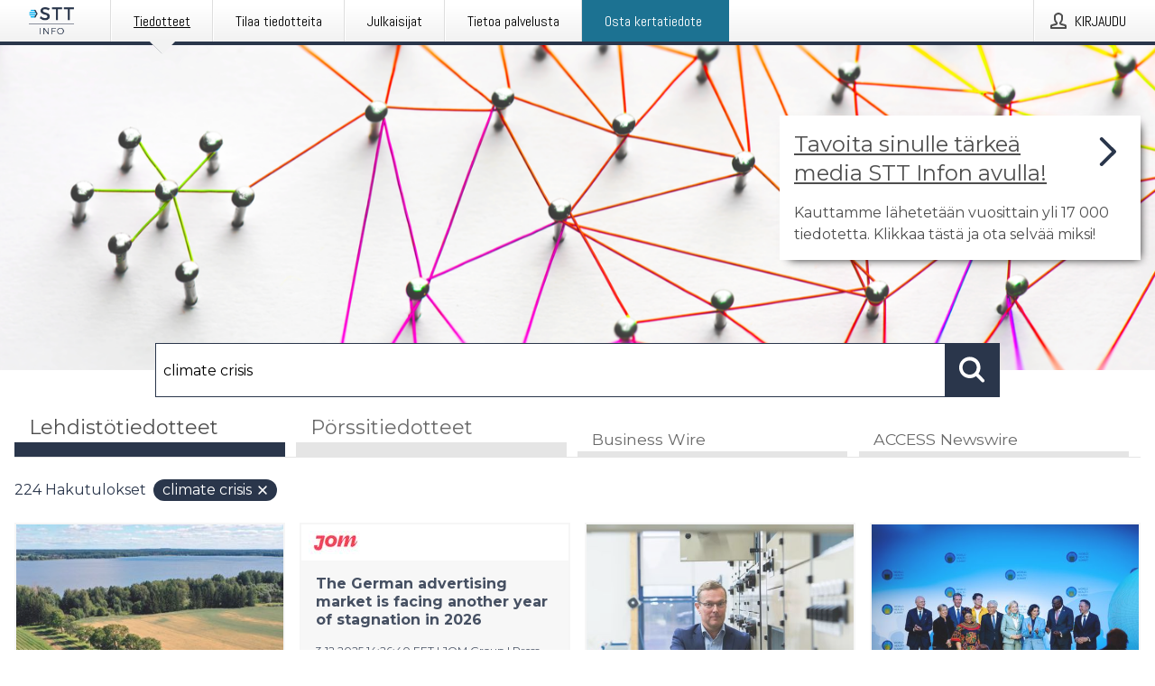

--- FILE ---
content_type: text/html; charset=utf-8
request_url: https://www.sttinfo.fi/?search=climate%20crisis
body_size: 42130
content:
<!doctype html>
<html lang="fi" prefix="og: http://ogp.me/ns#">
<head>
<meta name="google-site-verification" content=_K3fGPMEVCf4EEIYJ6jyig7uJoz-zk9Oa8uwv3r6bCE />
<title data-rh="true">STT Info</title>
<meta data-rh="true" charset="utf-8"/><meta data-rh="true" name="viewport" content="width=device-width, initial-scale=1"/><meta data-rh="true" name="description" content="STT Info välittää medialle yritysten ja yhteisöjen lehdistötiedotteita ja muuta lehdistömateriaalia."/><meta data-rh="true" property="og:type" content="article"/><meta data-rh="true" property="og:title" content="STT Info"/><meta data-rh="true" property="og:description" content="STT Info välittää medialle yritysten ja yhteisöjen lehdistötiedotteita ja muuta lehdistömateriaalia."/><meta data-rh="true" property="og:url" content="https://www.sttinfo.fi/"/><meta data-rh="true" name="twitter:card" content="summary_large_image"/><meta data-rh="true" property="og:image" content="https://www.sttinfo.fi/data/images/static/logo.png/social"/><meta data-rh="true" property="og:image:secure_url" content="https://www.sttinfo.fi/data/images/static/logo.png/social"/><meta data-rh="true" property="og:image:width" content="700"/><meta data-rh="true" property="og:image:height" content="366"/>
<link data-rh="true" href="https://fonts.googleapis.com/css?family=Abel:400&amp;display=swap" type="text/css" rel="stylesheet"/><link data-rh="true" href="https://fonts.googleapis.com/css?family=Montserrat:700&amp;display=swap" type="text/css" rel="stylesheet"/><link data-rh="true" href="https://fonts.googleapis.com/css?family=Montserrat:400&amp;display=swap" type="text/css" rel="stylesheet"/><link data-rh="true" rel="canonical" href="https://www.sttinfo.fi/"/><link data-rh="true" rel="alternate" type="application/rss+xml" href="https://www.sttinfo.fi/rss/releases/latest" title="Uusimmat tiedotteet"/><link data-rh="true" rel="alternate" type="application/rss+xml" href="https://www.sttinfo.fi/rss/announcements/latest?lang=fi" title="Uusimmat pörssitiedotteet"/>
<style data-styled="true" data-styled-version="5.3.11">.bOWEOZ{display:-webkit-box;display:-webkit-flex;display:-ms-flexbox;display:flex;-webkit-flex-direction:column;-ms-flex-direction:column;flex-direction:column;height:100%;font-size:1rem;}/*!sc*/
@media (min-width:480px){.bOWEOZ{font-size:1rem;}}/*!sc*/
data-styled.g49[id="containers__Wrapper-sc-1d04lil-0"]{content:"bOWEOZ,"}/*!sc*/
.kuHHjz{display:-webkit-box;display:-webkit-flex;display:-ms-flexbox;display:flex;-webkit-flex-direction:column;-ms-flex-direction:column;flex-direction:column;min-height:100vh;}/*!sc*/
data-styled.g50[id="containers__HeightWrapper-sc-1d04lil-1"]{content:"kuHHjz,"}/*!sc*/
.diDkHG{height:auto;max-width:100%;}/*!sc*/
data-styled.g78[id="image-elements__Image-sc-6rbjnd-1"]{content:"diDkHG,"}/*!sc*/
.SjnhR{color:#2a364b;font-size:1.5rem;border-bottom:1px solid #2a364b;margin-top:0;margin-bottom:1.5rem;width:100%;line-height:1.3;}/*!sc*/
.SjnhR small{color:#2a364b;}/*!sc*/
data-styled.g86[id="text-elements__SectionTitle-sc-1il5uxg-2"]{content:"SjnhR,"}/*!sc*/
.guDfjA{margin:0 auto;width:100%;padding:2rem 1rem;}/*!sc*/
@media (min-width:768px){.guDfjA{max-width:768px;padding:3rem 1.5rem;}}/*!sc*/
@media (min-width:960px){.guDfjA{max-width:100%;}}/*!sc*/
@media (min-width:1248px){.guDfjA{max-width:1248px;padding:3rem 0;}}/*!sc*/
@media (min-width:1556px){.guDfjA{max-width:1556px;}}/*!sc*/
data-styled.g89[id="site-content__SiteContent-sc-x0ym13-0"]{content:"guDfjA,"}/*!sc*/
.dFbKpv{color:#4e4e4e;font-size:0.875rem;line-height:1.5;background:#f6f6f6;border-top:1px solid #c6c6c6;margin-top:auto;padding:2rem 0;}/*!sc*/
.dFbKpv .footer__logo{margin-bottom:1rem;max-width:150px;max-height:30px;}/*!sc*/
.dFbKpv .footer__notification a{font-size:inherit;margin-right:0;}/*!sc*/
.dFbKpv .footer__notification div button{width:auto;max-width:100%;}/*!sc*/
.dFbKpv .footer__notification div button span{text-align:center;}/*!sc*/
.dFbKpv address{font-style:normal;}/*!sc*/
.dFbKpv a{cursor:pointer;font-size:0.875rem;line-height:1.5;-webkit-text-decoration:none;text-decoration:none;margin-right:0.5rem;}/*!sc*/
data-styled.g91[id="footer__Footer-sc-ixban3-0"]{content:"dFbKpv,"}/*!sc*/
.dWqdsn{position:absolute;background:linear-gradient( 180deg,hsla(0,0%,100%,0) 0,#f6f6f6 80% );right:0;bottom:0;left:0;height:35px;width:100%;}/*!sc*/
data-styled.g116[id="content-fade__ContentFade-sc-khdq1c-0"]{content:"dWqdsn,"}/*!sc*/
.gAJKpx{display:-webkit-box;display:-webkit-flex;display:-ms-flexbox;display:flex;position:relative;cursor:pointer;font-size:1rem;color:#2a364b;line-height:1.5;background-color:#f6f6f6;border:1px solid #c6c6c6;margin:0 0 1rem;width:100%;height:auto;max-height:480px;overflow:hidden;z-index:1;border:2px solid transparent;}/*!sc*/
.gAJKpx:focus-within{border-color:black;}/*!sc*/
@media (min-width:480px){.gAJKpx{margin:0 1rem 1rem 0;width:calc(50% - .5rem);}.gAJKpx:nth-of-type(even){margin-right:0;}.gAJKpx:nth-of-type(n+2){display:-webkit-box;display:-webkit-flex;display:-ms-flexbox;display:flex;}}/*!sc*/
@media (min-width:960px){.gAJKpx{margin-right:1rem;width:calc(33.333333333333336% - 0.67rem);}.gAJKpx:nth-of-type(even){margin-right:1rem;}.gAJKpx:nth-of-type(3n){margin-right:0;}.gAJKpx:nth-of-type(n+3){display:-webkit-box;display:-webkit-flex;display:-ms-flexbox;display:flex;}}/*!sc*/
@media (min-width:1248px){.gAJKpx{width:calc(25% - 0.75rem);}.gAJKpx:nth-of-type(3n){margin-right:1rem;}.gAJKpx:nth-of-type(4n){margin-right:0;}.gAJKpx:nth-of-type(n+4){display:-webkit-box;display:-webkit-flex;display:-ms-flexbox;display:flex;}}/*!sc*/
@media (min-width:1556px){.gAJKpx{width:calc(20% - 0.8rem);}.gAJKpx:nth-of-type(4n){margin-right:1rem;}.gAJKpx:nth-of-type(5n){margin-right:0;}.gAJKpx:nth-of-type(n+5){display:-webkit-box;display:-webkit-flex;display:-ms-flexbox;display:flex;}}/*!sc*/
data-styled.g127[id="grid-base__GridCardBase-sc-14wtsyi-0"]{content:"gAJKpx,"}/*!sc*/
.tePkQ{display:-webkit-box;display:-webkit-flex;display:-ms-flexbox;display:flex;-webkit-flex-direction:row;-ms-flex-direction:row;flex-direction:row;-webkit-flex-wrap:wrap;-ms-flex-wrap:wrap;flex-wrap:wrap;}/*!sc*/
data-styled.g128[id="grid-base__GridWrapper-sc-14wtsyi-1"]{content:"tePkQ,"}/*!sc*/
.fkrJEr{color:#2a364b;font-size:0.875rem;position:relative;margin:0.5rem 1rem;}/*!sc*/
data-styled.g130[id="grid-base__GridCardContent-sc-14wtsyi-3"]{content:"fkrJEr,"}/*!sc*/
.dEFswn{border:0;font-size:1rem;line-height:1.25;padding:1rem;margin:0;color:#2a364b;font-family:'Montserrat',Arial,sans-serif;font-weight:700;}/*!sc*/
.dEFswn small{display:block;margin-top:1rem;font-size:0.75rem;font-weight:normal;}/*!sc*/
data-styled.g131[id="grid-base__GridCardTitle-sc-14wtsyi-4"]{content:"dEFswn,"}/*!sc*/
.fIScKZ{color:#2a364b;font-family:'Montserrat',Arial,sans-serif;font-weight:400;}/*!sc*/
data-styled.g132[id="grid-base__GridCardSubtitle-sc-14wtsyi-5"]{content:"fIScKZ,"}/*!sc*/
@media (min-width:1248px){.gNoyZW{display:block;position:absolute;top:0;left:0;width:100%;height:100%;-webkit-transform:translateZ(0);-ms-transform:translateZ(0);transform:translateZ(0);-webkit-transition:all 125ms ease-out;transition:all 125ms ease-out;opacity:.13;background-color:#FFFFFF;}}/*!sc*/
data-styled.g133[id="grid-base__GridCardOverlay-sc-14wtsyi-6"]{content:"gNoyZW,"}/*!sc*/
.idtGit{position:relative;-webkit-text-decoration:none;text-decoration:none;height:100%;width:100%;}/*!sc*/
@media (min-width:1248px){.idtGit:hover .media-card--underline,.idtGit:focus .media-card--underline{-webkit-text-decoration:underline;text-decoration:underline;}.idtGit:hover .grid-base__GridCardOverlay-sc-14wtsyi-6,.idtGit:focus .grid-base__GridCardOverlay-sc-14wtsyi-6{height:0;opacity:0;}.idtGit:hover .grid-base__GridCardTitle-sc-14wtsyi-4 span,.idtGit:focus .grid-base__GridCardTitle-sc-14wtsyi-4 span{-webkit-text-decoration:underline;text-decoration:underline;}.idtGit:hover .grid-base__GridCardTitle-sc-14wtsyi-4 small,.idtGit:focus .grid-base__GridCardTitle-sc-14wtsyi-4 small{-webkit-text-decoration:underline;text-decoration:underline;}}/*!sc*/
data-styled.g134[id="grid-base__GridCardLink-sc-14wtsyi-7"]{content:"idtGit,"}/*!sc*/
.jwduDd{border-bottom:1px solid #c6c6c6;height:221px;width:100%;}/*!sc*/
data-styled.g139[id="pressroom__ImageResponsiveWrapper-sc-abgdbx-4"]{content:"jwduDd,"}/*!sc*/
.qVqBw{background-color:white;background-repeat:no-repeat;height:100%;width:100%;}/*!sc*/
data-styled.g143[id="pressroom__ImageElement-sc-abgdbx-8"]{content:"qVqBw,"}/*!sc*/
button,hr,input{overflow:visible;}/*!sc*/
audio,canvas,progress,video{display:inline-block;}/*!sc*/
progress,sub,sup{vertical-align:baseline;}/*!sc*/
html{font-family:sans-serif;line-height:1.15;-ms-text-size-adjust:100%;-webkit-text-size-adjust:100%;}/*!sc*/
body{margin:0;}/*!sc*/
menu,article,aside,details,footer,header,nav,section{display:block;}/*!sc*/
h1{font-size:2em;margin:.67em 0;}/*!sc*/
figcaption,figure,main{display:block;}/*!sc*/
figure{margin:1em 40px;}/*!sc*/
hr{box-sizing:content-box;height:0;}/*!sc*/
code,kbd,pre,samp{font-family:monospace,monospace;font-size:1em;}/*!sc*/
a{background-color:transparent;-webkit-text-decoration-skip:objects;}/*!sc*/
a:active,a:hover{outline-width:0;}/*!sc*/
abbr[title]{border-bottom:none;-webkit-text-decoration:underline;text-decoration:underline;-webkit-text-decoration:underline dotted;text-decoration:underline dotted;}/*!sc*/
b,strong{font-weight:700;}/*!sc*/
dfn{font-style:italic;}/*!sc*/
mark{background-color:#ff0;color:#000;}/*!sc*/
small{font-size:80%;}/*!sc*/
sub,sup{font-size:75%;line-height:0;position:relative;}/*!sc*/
sub{bottom:-.25em;}/*!sc*/
sup{top:-.5em;}/*!sc*/
audio:not([controls]){display:none;height:0;}/*!sc*/
img{border-style:none;}/*!sc*/
svg:not(:root){overflow:hidden;}/*!sc*/
button,input,optgroup,select,textarea{font-family:sans-serif;font-size:100%;line-height:1.15;margin:0;}/*!sc*/
button,select{text-transform:none;}/*!sc*/
[type=submit],[type=reset],button,html [type=button]{-webkit-appearance:button;}/*!sc*/
[type=button]::-moz-focus-inner,[type=reset]::-moz-focus-inner,[type=submit]::-moz-focus-inner,button::-moz-focus-inner{border-style:none;padding:0;}/*!sc*/
[type=button]:-moz-focusring,[type=reset]:-moz-focusring,[type=submit]:-moz-focusring,button:-moz-focusring{outline:ButtonText dotted 1px;}/*!sc*/
fieldset{border:1px solid silver;margin:0 2px;padding:.35em .625em .75em;}/*!sc*/
legend{box-sizing:border-box;color:inherit;display:table;max-width:100%;padding:0;white-space:normal;}/*!sc*/
textarea{overflow:auto;}/*!sc*/
[type=checkbox],[type=radio]{box-sizing:border-box;padding:0;}/*!sc*/
[type=number]::-webkit-inner-spin-button,[type=number]::-webkit-outer-spin-button{height:auto;}/*!sc*/
[type=search]{-webkit-appearance:textfield;outline-offset:-2px;}/*!sc*/
[type=search]::-webkit-search-cancel-button,[type=search]::-webkit-search-decoration{-webkit-appearance:none;}/*!sc*/
::-webkit-file-upload-button{-webkit-appearance:button;font:inherit;}/*!sc*/
summary{display:list-item;}/*!sc*/
[hidden],template{display:none;}/*!sc*/
html,body,#root{box-sizing:border-box;font-size:16px;font-family:'Montserrat',Arial,sans-serif;font-weight:400;}/*!sc*/
*,*::before,*::after{box-sizing:border-box;}/*!sc*/
a{color:#2973BA;font-size:1rem;}/*!sc*/
a,area,button,[role="button"],input:not([type=range]),label,select,summary,textarea{-ms-touch-action:manipulation;touch-action:manipulation;}/*!sc*/
.disable-scroll{position:relative;overflow:hidden;height:100%;}/*!sc*/
#svg-sprite{display:none;}/*!sc*/
data-styled.g160[id="sc-global-bNbkmT1"]{content:"sc-global-bNbkmT1,"}/*!sc*/
.hBnyMm{position:absolute;top:0;height:100%;background-color:rgba(15,15,15,0.85);bottom:0;left:0;right:0;width:100%;z-index:200;opacity:0;visibility:hidden;-webkit-animation-name:kPIFVS;animation-name:kPIFVS;-webkit-animation-duration:200ms;animation-duration:200ms;-webkit-animation-fill-mode:forwards;animation-fill-mode:forwards;}/*!sc*/
data-styled.g161[id="styledBarNotification__BarNotificationOverlay-sc-1yv4aza-0"]{content:"hBnyMm,"}/*!sc*/
.SMXJJ{cursor:default;display:-webkit-box;display:-webkit-flex;display:-ms-flexbox;display:flex;-webkit-flex-flow:row wrap;-ms-flex-flow:row wrap;flex-flow:row wrap;-webkit-align-content:center;-ms-flex-line-pack:center;align-content:center;margin:0 auto;height:75px;width:100vw;padding:1rem;z-index:300;font-size:1rem;border-left:2rem solid #3399cc;color:#2a364b;background-color:#FFFFFF;border-bottom:1px solid #c6c6c6;-webkit-transform:translateY(-100%) animation-name:gDuLQv;-ms-transform:translateY(-100%) animation-name:gDuLQv;transform:translateY(-100%) animation-name:gDuLQv;-webkit-animation-duration:200ms;animation-duration:200ms;-webkit-animation-fill-mode:forwards;animation-fill-mode:forwards;}/*!sc*/
@media (min-width:768px){.SMXJJ{max-width:768px;}}/*!sc*/
@media (min-width:960px){.SMXJJ{max-width:100%;}}/*!sc*/
@media (min-width:1248px){.SMXJJ{max-width:1248px;}}/*!sc*/
@media (min-width:1556px){.SMXJJ{max-width:1556px;}}/*!sc*/
data-styled.g162[id="styledBarNotification__BarNotificationWrapper-sc-1yv4aza-1"]{content:"SMXJJ,"}/*!sc*/
.jqZLZE{color:#2a364b;margin-left:auto;}/*!sc*/
data-styled.g164[id="styledBarNotification__BarNotificationClose-sc-1yv4aza-3"]{content:"jqZLZE,"}/*!sc*/
.dLfMJQ{font-family:Abel,Arial,sans-serif;position:relative;z-index:200;width:100%;height:50px;background:linear-gradient(to bottom,rgba(255,255,255,1) 16%,rgba(242,242,242,1) 100%);border-bottom:4px solid #2a364b;}/*!sc*/
data-styled.g165[id="navbar__NavbarWrapper-sc-mofdt5-0"]{content:"dLfMJQ,"}/*!sc*/
.gUHzke{width:100%;height:100%;margin:0 auto;display:-webkit-box;display:-webkit-flex;display:-ms-flexbox;display:flex;-webkit-flex:1 0 0;-ms-flex:1 0 0;flex:1 0 0;-webkit-align-items:center;-webkit-box-align:center;-ms-flex-align:center;align-items:center;}/*!sc*/
.gUHzke .agency-logo{padding:0 2.5rem 0 1rem;margin:auto;}/*!sc*/
.gUHzke .agency-logo img{border:0;}/*!sc*/
.gUHzke .agency-logo__small{max-width:120px;max-height:25px;display:block;}/*!sc*/
.gUHzke .agency-logo__wide{max-width:150px;max-height:30px;display:none;}/*!sc*/
@media (min-width:768px){.gUHzke{max-width:768px;}.gUHzke .agency-logo__small{display:none;}.gUHzke .agency-logo__wide{display:block;}}/*!sc*/
@media (min-width:960px){.gUHzke{max-width:960px;}}/*!sc*/
@media (min-width:1248px){.gUHzke{max-width:1248px;}}/*!sc*/
@media (min-width:1556px){.gUHzke{max-width:1556px;}}/*!sc*/
data-styled.g166[id="navbar__NavbarContent-sc-mofdt5-1"]{content:"gUHzke,"}/*!sc*/
.iHSBLt{list-style:none;padding:0;margin:0;-webkit-box-flex:1;-webkit-flex-grow:1;-ms-flex-positive:1;flex-grow:1;height:100%;display:none;text-align:left;}/*!sc*/
@media (min-width:960px){.iHSBLt{max-width:960px;display:block;}}/*!sc*/
.ggiGcb{list-style:none;padding:0;margin:0;-webkit-box-flex:1;-webkit-flex-grow:1;-ms-flex-positive:1;flex-grow:1;height:100%;}/*!sc*/
@media (min-width:960px){.ggiGcb{max-width:960px;}}/*!sc*/
.jUPvPX{list-style:none;padding:0;margin:0;-webkit-box-flex:1;-webkit-flex-grow:1;-ms-flex-positive:1;flex-grow:1;height:100%;text-align:right;}/*!sc*/
@media (min-width:960px){.jUPvPX{max-width:960px;}}/*!sc*/
data-styled.g167[id="navbar__NavbarItems-sc-mofdt5-2"]{content:"iHSBLt,ggiGcb,jUPvPX,"}/*!sc*/
.dmdKmx{display:block;width:100%;height:100%;color:#000;padding:13px 24px 0;-webkit-text-decoration:none;text-decoration:none;}/*!sc*/
.dmdKmx .title{font:14px Abel,sans-serif;display:inline-block;vertical-align:middle;position:relative;z-index:15;margin:0;}/*!sc*/
.dmdKmx:focus{outline:none;border:1px solid black;margin-top:1px;height:calc(100% - 2px);}/*!sc*/
.dmdKmx:focus > .active-bg{position:absolute;top:50%;left:50%;-webkit-transform:translate(-50%,-50%);-ms-transform:translate(-50%,-50%);transform:translate(-50%,-50%);width:calc(100% - 3px);height:calc(100% - 2px);margin-top:1px;z-index:10;}/*!sc*/
.dmdKmx .title.active{-webkit-text-decoration:underline;text-decoration:underline;}/*!sc*/
@media (min-width:960px){.dmdKmx{padding:13px 20px 0 20px;}}/*!sc*/
@media (min-width:768px){.dmdKmx .title{font:16px Abel,sans-serif;}}/*!sc*/
@media (min-width:1248px){.dmdKmx{padding:13px 24px 0 24px;}.dmdKmx:hover,.dmdKmx:visited,.dmdKmx:focus{color:#000;-webkit-text-decoration:none;text-decoration:none;}}/*!sc*/
data-styled.g168[id="navbar__NavbarItemLink-sc-mofdt5-3"]{content:"dmdKmx,"}/*!sc*/
.blzTzG{position:relative;height:100%;display:inline-block;vertical-align:middle;border-left:1px solid #fff;margin-left:1px;}/*!sc*/
.blzTzG.highlighted-cta{border-left:1px solid #1C7292;}/*!sc*/
.blzTzG.highlighted-cta .navbar__NavbarItemLink-sc-mofdt5-3{background-color:#1C7292;}/*!sc*/
.blzTzG.highlighted-cta .navbar__NavbarItemLink-sc-mofdt5-3 .title{color:#FFFFFF;}/*!sc*/
.blzTzG.highlighted-cta .navbar__NavbarItemLink-sc-mofdt5-3 .title.active{color:#FFFFFF;}/*!sc*/
.blzTzG.highlighted-cta .navbar__NavbarItemLink-sc-mofdt5-3 .active-bg{border:3px solid #1C7292;background:#1C7292;}/*!sc*/
.blzTzG.highlighted-cta .navbar__NavbarItemLink-sc-mofdt5-3 .active-marker{background-color:#1C7292;}/*!sc*/
.blzTzG:first-of-type{border-left:1px solid #fff;}/*!sc*/
.blzTzG::before{content:'';width:1px;height:100%;position:absolute;top:0;left:-2px;background-color:#dedede;}/*!sc*/
@media (min-width:1248px){.blzTzG:hover,.blzTzG:focus{color:#2a364b;}}/*!sc*/
.blzTzG .active-marker{display:block;width:20px;height:20px;position:absolute;bottom:-10px;left:calc(50% - 10px);background-color:#f2f2f2;-webkit-transform:rotate(45deg);-ms-transform:rotate(45deg);transform:rotate(45deg);z-index:5;box-shadow:0 1px 0 -1px #2a364b;}/*!sc*/
.blzTzG .active-marker.dark{background-color:#2a364b;}/*!sc*/
.blzTzG .active-bg{position:absolute;top:0;left:0;width:100%;height:100%;background:#fff;background:linear-gradient(to bottom,rgba(255,255,255,1) 16%,rgba(242,242,242,1) 100%);z-index:10;}/*!sc*/
@media (min-width:960px){}/*!sc*/
.cowdxy{position:relative;height:100%;display:inline-block;vertical-align:middle;border-left:1px solid #fff;margin-left:1px;}/*!sc*/
.cowdxy.highlighted-cta{border-left:1px solid #1C7292;}/*!sc*/
.cowdxy.highlighted-cta .navbar__NavbarItemLink-sc-mofdt5-3{background-color:#1C7292;}/*!sc*/
.cowdxy.highlighted-cta .navbar__NavbarItemLink-sc-mofdt5-3 .title{color:#FFFFFF;}/*!sc*/
.cowdxy.highlighted-cta .navbar__NavbarItemLink-sc-mofdt5-3 .title.active{color:#FFFFFF;}/*!sc*/
.cowdxy.highlighted-cta .navbar__NavbarItemLink-sc-mofdt5-3 .active-bg{border:3px solid #1C7292;background:#1C7292;}/*!sc*/
.cowdxy.highlighted-cta .navbar__NavbarItemLink-sc-mofdt5-3 .active-marker{background-color:#1C7292;}/*!sc*/
.cowdxy:first-of-type{border-left:1px solid #fff;}/*!sc*/
.cowdxy::before{content:'';width:1px;height:100%;position:absolute;top:0;left:-2px;background-color:#dedede;}/*!sc*/
@media (min-width:1248px){.cowdxy:hover,.cowdxy:focus{color:#2a364b;}}/*!sc*/
@media (min-width:960px){}/*!sc*/
.iiZWHu{position:relative;height:100%;display:inline-block;vertical-align:middle;border-left:1px solid #fff;margin-left:1px;}/*!sc*/
.iiZWHu.highlighted-cta{border-left:1px solid #1C7292;}/*!sc*/
.iiZWHu.highlighted-cta .navbar__NavbarItemLink-sc-mofdt5-3{background-color:#1C7292;}/*!sc*/
.iiZWHu.highlighted-cta .navbar__NavbarItemLink-sc-mofdt5-3 .title{color:#FFFFFF;}/*!sc*/
.iiZWHu.highlighted-cta .navbar__NavbarItemLink-sc-mofdt5-3 .title.active{color:#FFFFFF;}/*!sc*/
.iiZWHu.highlighted-cta .navbar__NavbarItemLink-sc-mofdt5-3 .active-bg{border:3px solid #1C7292;background:#1C7292;}/*!sc*/
.iiZWHu.highlighted-cta .navbar__NavbarItemLink-sc-mofdt5-3 .active-marker{background-color:#1C7292;}/*!sc*/
.iiZWHu:first-of-type{border-left:1px solid #fff;}/*!sc*/
.iiZWHu::before{content:'';width:1px;height:100%;position:absolute;top:0;left:-2px;background-color:#dedede;}/*!sc*/
@media (min-width:1248px){.iiZWHu:hover,.iiZWHu:focus{color:#2a364b;}}/*!sc*/
@media (min-width:960px){.iiZWHu{display:none;text-align:left;}}/*!sc*/
data-styled.g169[id="navbar__NavbarItem-sc-mofdt5-4"]{content:"blzTzG,cowdxy,iiZWHu,"}/*!sc*/
.VZHjj{font-family:Abel,Arial,sans-serif;background-color:transparent;display:inline-block;vertical-align:middle;cursor:pointer;margin:0;outline:0;border:0;padding:0 16px;line-height:1;width:100%;height:100%;}/*!sc*/
.VZHjj:focus{outline:1px solid black;}/*!sc*/
data-styled.g170[id="navbar__NavbarButton-sc-mofdt5-5"]{content:"VZHjj,"}/*!sc*/
.cJsePX{color:#4e4e4e;position:relative;z-index:15;display:inline-block;vertical-align:middle;margin-right:0.5rem;display:inline-block;}/*!sc*/
.cJsePX svg{height:25px;width:25px;}/*!sc*/
@media (min-width:768px){}/*!sc*/
data-styled.g171[id="navbar-menu__MenuIcon-sc-10uq6pi-0"]{content:"cJsePX,"}/*!sc*/
.cjRoiU{font:16px 'Abel',sans-serif;position:absolute;top:0;left:0;right:0;padding-top:50px;background-color:#4d4e4f;-webkit-transform:translateY(-100%);-ms-transform:translateY(-100%);transform:translateY(-100%);-webkit-transition:-webkit-transform 300ms ease-in-out;-webkit-transition:transform 300ms ease-in-out;transition:transform 300ms ease-in-out;z-index:100;width:100%;min-height:100%;height:100%;}/*!sc*/
data-styled.g173[id="navbar-dropdown__Dropdown-sc-pmkskz-0"]{content:"cjRoiU,"}/*!sc*/
.dCVoYr{position:absolute;top:1rem;right:0.5rem;cursor:pointer;color:#fff;width:45px;height:45px;z-index:300;display:-webkit-box;display:-webkit-flex;display:-ms-flexbox;display:flex;-webkit-align-items:center;-webkit-box-align:center;-ms-flex-align:center;align-items:center;-webkit-box-pack:center;-webkit-justify-content:center;-ms-flex-pack:center;justify-content:center;border:none;background:none;}/*!sc*/
.dCVoYr:focus-visible{outline:auto;}/*!sc*/
data-styled.g174[id="navbar-dropdown__DropdownIcon-sc-pmkskz-1"]{content:"dCVoYr,"}/*!sc*/
.draUGT{position:relative;margin:0 auto;padding:3.5rem 1rem 1.5rem;min-height:100%;height:100%;width:100%;overflow-y:auto;-webkit-overflow-scrolling:touch;-webkit-transform:translateZ(0);-ms-transform:translateZ(0);transform:translateZ(0);}/*!sc*/
@media (min-width:768px){.draUGT{max-width:768px;}}/*!sc*/
@media (min-width:960px){.draUGT{max-width:960px;}}/*!sc*/
@media (min-width:1248px){.draUGT{max-width:1248px;}}/*!sc*/
@media (min-width:1556px){.draUGT{max-width:1556px;}}/*!sc*/
data-styled.g175[id="navbar-dropdown__DropdownContent-sc-pmkskz-2"]{content:"draUGT,"}/*!sc*/
.noScroll,.noScroll body{overflow:hidden !important;position:relative;height:100%;}/*!sc*/
#coiOverlay{background:rgba(15,15,15,0.85);display:-webkit-box;display:-webkit-flex;display:-ms-flexbox;display:flex;position:fixed;top:0;left:0;width:100%;height:100%;-webkit-box-pack:center;-webkit-justify-content:center;-ms-flex-pack:center;justify-content:center;-webkit-align-items:center;-webkit-box-align:center;-ms-flex-align:center;align-items:center;z-index:99999999999;box-sizing:border-box;padding-top:3rem;}/*!sc*/
@media (min-width:768px){#coiOverlay{padding-top:0;}}/*!sc*/
#coi-banner-wrapper{outline:0;width:600px;opacity:0;max-width:100%;max-height:100%;background:#FFFFFF;overflow-x:hidden;border-radius:0;border-style:solid;border-width:0;border-color:#2a364b;-webkit-transition:opacity 200ms;transition:opacity 200ms;}/*!sc*/
#coi-banner-wrapper *{-webkit-font-smoothing:antialiased;box-sizing:border-box;text-align:left;line-height:1.5;color:#2a364b;}/*!sc*/
#coi-banner-wrapper *:focus-visible,#coi-banner-wrapper *:focus{outline:0;}/*!sc*/
@-webkit-keyframes ci-bounce{#coi-banner-wrapper 0%,#coi-banner-wrapper 20%,#coi-banner-wrapper 50%,#coi-banner-wrapper 80%,#coi-banner-wrapper 100%{-webkit-transform:translateY(0);}#coi-banner-wrapper 40%{-webkit-transform:translateY(-30px);}#coi-banner-wrapper 60%{-webkit-transform:translateY(-20px);}}/*!sc*/
@-webkit-keyframes ci-bounce{0%,20%,50%,80%,100%{-webkit-transform:translateY(0);-ms-transform:translateY(0);transform:translateY(0);}40%{-webkit-transform:translateY(-30px);-ms-transform:translateY(-30px);transform:translateY(-30px);}60%{-webkit-transform:translateY(-20px);-ms-transform:translateY(-20px);transform:translateY(-20px);}}/*!sc*/
@keyframes ci-bounce{0%,20%,50%,80%,100%{-webkit-transform:translateY(0);-ms-transform:translateY(0);transform:translateY(0);}40%{-webkit-transform:translateY(-30px);-ms-transform:translateY(-30px);transform:translateY(-30px);}60%{-webkit-transform:translateY(-20px);-ms-transform:translateY(-20px);transform:translateY(-20px);}}/*!sc*/
#coi-banner-wrapper.ci-bounce{-webkit-animation-duration:1s;-webkit-animation-duration:1s;animation-duration:1s;-webkit-animation-name:bounce;-webkit-animation-name:ci-bounce;animation-name:ci-bounce;}/*!sc*/
#coi-banner-wrapper a[target="_blank"]:not(.coi-external-link):after{margin:0 3px 0 5px;content:url([data-uri]);}/*!sc*/
#coi-banner-wrapper #coiBannerHeadline{padding-bottom:0.5rem;margin:1rem 2rem 1rem 2rem;border-bottom:1px solid #e5e5e5;display:-webkit-box;display:-webkit-flex;display:-ms-flexbox;display:flex;-webkit-box-pack:center;-webkit-justify-content:center;-ms-flex-pack:center;justify-content:center;text-align:center;}/*!sc*/
#coi-banner-wrapper button.ci-btn-tab-active .ci-arrow{-webkit-transform:rotate(45deg) !important;-ms-transform:rotate(45deg) !important;transform:rotate(45deg) !important;-webkit-transform:rotate(45deg) !important;top:0px;}/*!sc*/
#coi-banner-wrapper button#showDetailsButton,#coi-banner-wrapper button#hideDetailsButton{-webkit-box-pack:center;-webkit-justify-content:center;-ms-flex-pack:center;justify-content:center;padding-top:1rem;padding-bottom:1rem;border-top:1px solid #e5e5e5;-webkit-transition:background-color 200ms ease-in-out,color 200ms ease-in-out;transition:background-color 200ms ease-in-out,color 200ms ease-in-out;}/*!sc*/
#coi-banner-wrapper button#showDetailsButton:hover,#coi-banner-wrapper button#hideDetailsButton:hover,#coi-banner-wrapper button#showDetailsButton:focus,#coi-banner-wrapper button#hideDetailsButton:focus{background-color:#6a6a6a;color:#FFFFFF;}/*!sc*/
#coi-banner-wrapper button#showDetailsButton:hover .ci-arrow,#coi-banner-wrapper button#hideDetailsButton:hover .ci-arrow,#coi-banner-wrapper button#showDetailsButton:focus .ci-arrow,#coi-banner-wrapper button#hideDetailsButton:focus .ci-arrow{border-color:#FFFFFF;}/*!sc*/
#coi-banner-wrapper button#hideDetailsButton{box-shadow:5px -5px 10px #e5e5e5;border-bottom:1px solid #e5e5e5;}/*!sc*/
#coi-banner-wrapper button#hideDetailsButton .ci-arrow{-webkit-transform:rotate(45deg) !important;-ms-transform:rotate(45deg) !important;transform:rotate(45deg) !important;-webkit-transform:rotate(45deg) !important;top:0px;}/*!sc*/
#coi-banner-wrapper button.action{display:block;-webkit-align-items:center;-webkit-box-align:center;-ms-flex-align:center;align-items:center;cursor:pointer;position:relative;padding:0 1.25rem;outline:0;border:0;font-family:inherit;font-size:1rem;text-align:center;text-transform:uppercase;-webkit-text-decoration:none;text-decoration:none;-webkit-transition:background-color 200ms ease-in-out;transition:background-color 200ms ease-in-out;height:3rem;margin:0.75rem;min-width:180px;}/*!sc*/
#coi-banner-wrapper button.action.primary{color:#FFFFFF;background-color:#2a364b;}/*!sc*/
#coi-banner-wrapper button.action.primary:hover,#coi-banner-wrapper button.action.primary:focus{background-color:#6a6a6a;color:#FFFFFF;}/*!sc*/
#coi-banner-wrapper button.action.secondary{color:inherit;background-color:#f6f6f6;border:1px solid #e5e5e5;}/*!sc*/
#coi-banner-wrapper button.action.secondary:hover,#coi-banner-wrapper button.action.secondary:focus{background-color:#6a6a6a;color:#FFFFFF;}/*!sc*/
#coi-banner-wrapper button.action.secondary.details-dependent{display:none;}/*!sc*/
#coi-banner-wrapper button.action.secondary.active{display:-webkit-box;display:-webkit-flex;display:-ms-flexbox;display:flex;}/*!sc*/
#coi-banner-wrapper .coi-banner__page{background-color:#FFFFFF;-webkit-flex:1;-ms-flex:1;flex:1;-webkit-flex-direction:column;-ms-flex-direction:column;flex-direction:column;-webkit-align-items:flex-end;-webkit-box-align:flex-end;-ms-flex-align:flex-end;align-items:flex-end;display:block;height:100%;}/*!sc*/
#coi-banner-wrapper .coi-banner__page a{line-height:1.5;cursor:pointer;-webkit-text-decoration:underline;text-decoration:underline;color:#2973BA;font-size:0.875rem;}/*!sc*/
#coi-banner-wrapper .coi-banner__page .ci-arrow{border:solid;border-width:0 3px 3px 0;display:inline-block;padding:3px;-webkit-transition:all .3s ease;transition:all .3s ease;margin-right:10px;width:10px;height:10px;-webkit-transform:rotate(-45deg);-ms-transform:rotate(-45deg);transform:rotate(-45deg);-webkit-transform:rotate(-45deg);position:relative;}/*!sc*/
#coi-banner-wrapper .coi-banner__page .coi-button-group{display:none;padding-bottom:0.5rem;display:none;-webkit-flex:auto;-ms-flex:auto;flex:auto;-webkit-box-pack:center;-webkit-justify-content:center;-ms-flex-pack:center;justify-content:center;-webkit-flex-direction:column;-ms-flex-direction:column;flex-direction:column;}/*!sc*/
@media (min-width:768px){#coi-banner-wrapper .coi-banner__page .coi-button-group{-webkit-flex-direction:row;-ms-flex-direction:row;flex-direction:row;}}/*!sc*/
#coi-banner-wrapper .coi-banner__page .coi-button-group.active{display:-webkit-box;display:-webkit-flex;display:-ms-flexbox;display:flex;}/*!sc*/
#coi-banner-wrapper .coi-banner__page .coi-banner__summary{background-color:#FFFFFF;}/*!sc*/
#coi-banner-wrapper .coi-banner__page .coi-consent-banner__update-consent-container{display:none;-webkit-box-pack:center;-webkit-justify-content:center;-ms-flex-pack:center;justify-content:center;background-color:#FFFFFF;position:-webkit-sticky;position:sticky;bottom:0;border-top:1px solid #e5e5e5;width:100%;}/*!sc*/
#coi-banner-wrapper .coi-banner__page .coi-consent-banner__update-consent-container button{width:100%;}/*!sc*/
@media (min-width:768px){#coi-banner-wrapper .coi-banner__page .coi-consent-banner__update-consent-container button{width:auto;}}/*!sc*/
#coi-banner-wrapper .coi-banner__page .coi-consent-banner__update-consent-container.active{display:-webkit-box;display:-webkit-flex;display:-ms-flexbox;display:flex;z-index:2;}/*!sc*/
#coi-banner-wrapper .coi-banner__page .coi-consent-banner__categories-wrapper{box-sizing:border-box;position:relative;padding:0 1rem 1rem 1rem;display:none;-webkit-flex-direction:column;-ms-flex-direction:column;flex-direction:column;}/*!sc*/
#coi-banner-wrapper .coi-banner__page .coi-consent-banner__categories-wrapper.active{display:-webkit-box;display:-webkit-flex;display:-ms-flexbox;display:flex;}/*!sc*/
#coi-banner-wrapper .coi-banner__page .coi-consent-banner__categories-wrapper .coi-consent-banner__category-container{display:-webkit-box;display:-webkit-flex;display:-ms-flexbox;display:flex;-webkit-flex-direction:column;-ms-flex-direction:column;flex-direction:column;padding:0.5rem 1rem 0.5rem 1rem;min-height:50px;-webkit-box-pack:center;-webkit-justify-content:center;-ms-flex-pack:center;justify-content:center;border-bottom:1px solid #e5e5e5;}/*!sc*/
#coi-banner-wrapper .coi-banner__page .coi-consent-banner__categories-wrapper .coi-consent-banner__category-container:last-child{border-bottom:0;}/*!sc*/
#coi-banner-wrapper .coi-banner__page .coi-consent-banner__categories-wrapper .coi-consent-banner__category-container .cookie-details__detail-container{-webkit-flex:1;-ms-flex:1;flex:1;word-break:break-word;display:-webkit-box;display:-webkit-flex;display:-ms-flexbox;display:flex;-webkit-flex-direction:column;-ms-flex-direction:column;flex-direction:column;padding-bottom:0.5rem;}/*!sc*/
#coi-banner-wrapper .coi-banner__page .coi-consent-banner__categories-wrapper .coi-consent-banner__category-container .cookie-details__detail-container a{font-size:0.75rem;}/*!sc*/
#coi-banner-wrapper .coi-banner__page .coi-consent-banner__categories-wrapper .coi-consent-banner__category-container .cookie-details__detail-container span{display:-webkit-box;display:-webkit-flex;display:-ms-flexbox;display:flex;}/*!sc*/
@media (min-width:768px){#coi-banner-wrapper .coi-banner__page .coi-consent-banner__categories-wrapper .coi-consent-banner__category-container .cookie-details__detail-container{-webkit-flex-direction:row;-ms-flex-direction:row;flex-direction:row;padding-bottom:0;}}/*!sc*/
#coi-banner-wrapper .coi-banner__page .coi-consent-banner__categories-wrapper .coi-consent-banner__category-container .cookie-details__detail-title{font-weight:bold;}/*!sc*/
@media (min-width:768px){#coi-banner-wrapper .coi-banner__page .coi-consent-banner__categories-wrapper .coi-consent-banner__category-container .cookie-details__detail-title{-webkit-flex:2;-ms-flex:2;flex:2;max-width:30%;}}/*!sc*/
#coi-banner-wrapper .coi-banner__page .coi-consent-banner__categories-wrapper .coi-consent-banner__category-container .cookie-details__detail-content{-webkit-flex:4;-ms-flex:4;flex:4;}/*!sc*/
#coi-banner-wrapper .coi-banner__page .coi-consent-banner__categories-wrapper .coi-consent-banner__category-container .coi-consent-banner__found-cookies{display:-webkit-box;display:-webkit-flex;display:-ms-flexbox;display:flex;-webkit-flex-direction:column;-ms-flex-direction:column;flex-direction:column;font-size:0.75rem;}/*!sc*/
#coi-banner-wrapper .coi-banner__page .coi-consent-banner__categories-wrapper .coi-consent-banner__category-container .coi-consent-banner__cookie-details{border:1px solid #e5e5e5;padding:0.5rem;margin-bottom:0.5rem;background-color:#f6f6f6;-webkit-flex-direction:column;-ms-flex-direction:column;flex-direction:column;}/*!sc*/
#coi-banner-wrapper .coi-banner__page .coi-consent-banner__categories-wrapper .coi-consent-banner__name-container{position:relative;display:-webkit-box;display:-webkit-flex;display:-ms-flexbox;display:flex;}/*!sc*/
#coi-banner-wrapper .coi-banner__page .coi-consent-banner__categories-wrapper .coi-consent-banner__category-name{cursor:pointer;display:-webkit-box;display:-webkit-flex;display:-ms-flexbox;display:flex;border:none;background:none;-webkit-align-items:baseline;-webkit-box-align:baseline;-ms-flex-align:baseline;align-items:baseline;min-width:30%;padding:0.5rem 0 0.5rem 0;-webkit-flex:unset;-ms-flex:unset;flex:unset;font-family:inherit;-webkit-transition:background-color 200ms ease-in-out,color 200ms ease-in-out;transition:background-color 200ms ease-in-out,color 200ms ease-in-out;}/*!sc*/
#coi-banner-wrapper .coi-banner__page .coi-consent-banner__categories-wrapper .coi-consent-banner__category-name span{-webkit-transition:color 200ms ease-in-out;transition:color 200ms ease-in-out;}/*!sc*/
#coi-banner-wrapper .coi-banner__page .coi-consent-banner__categories-wrapper .coi-consent-banner__category-name:hover,#coi-banner-wrapper .coi-banner__page .coi-consent-banner__categories-wrapper .coi-consent-banner__category-name:focus{background-color:#6a6a6a;}/*!sc*/
#coi-banner-wrapper .coi-banner__page .coi-consent-banner__categories-wrapper .coi-consent-banner__category-name:hover .ci-arrow,#coi-banner-wrapper .coi-banner__page .coi-consent-banner__categories-wrapper .coi-consent-banner__category-name:focus .ci-arrow{border-color:#FFFFFF;}/*!sc*/
#coi-banner-wrapper .coi-banner__page .coi-consent-banner__categories-wrapper .coi-consent-banner__category-name:hover span,#coi-banner-wrapper .coi-banner__page .coi-consent-banner__categories-wrapper .coi-consent-banner__category-name:focus span{color:#FFFFFF;}/*!sc*/
@media (min-width:768px){#coi-banner-wrapper .coi-banner__page .coi-consent-banner__categories-wrapper .coi-consent-banner__category-name{-webkit-flex-direction:column;-ms-flex-direction:column;flex-direction:column;}}/*!sc*/
#coi-banner-wrapper .coi-banner__page .coi-consent-banner__categories-wrapper .coi-consent-banner__category-name .coi-consent-banner__category-name-switch{padding-right:0.5rem;}/*!sc*/
#coi-banner-wrapper .coi-banner__page .coi-consent-banner__categories-wrapper .coi-consent-banner__category-name span{font-size:0.875rem;font-family:inherit;font-weight:bold;}/*!sc*/
#coi-banner-wrapper .coi-banner__page .coi-consent-banner__categories-wrapper .coi-consent-banner__category-controls{display:-webkit-box;display:-webkit-flex;display:-ms-flexbox;display:flex;-webkit-align-items:center;-webkit-box-align:center;-ms-flex-align:center;align-items:center;-webkit-flex-flow:row wrap;-ms-flex-flow:row wrap;flex-flow:row wrap;position:relative;}/*!sc*/
#coi-banner-wrapper .coi-banner__page .coi-consent-banner__categories-wrapper .coi-consent-banner__category-controls .coi-consent-banner__category-controls__label-toggle{display:-webkit-box;display:-webkit-flex;display:-ms-flexbox;display:flex;-webkit-align-items:center;-webkit-box-align:center;-ms-flex-align:center;align-items:center;-webkit-box-pack:justify;-webkit-justify-content:space-between;-ms-flex-pack:justify;justify-content:space-between;width:100%;}/*!sc*/
@media (min-width:768px){#coi-banner-wrapper .coi-banner__page .coi-consent-banner__categories-wrapper .coi-consent-banner__category-controls .coi-consent-banner__category-description{display:-webkit-box;display:-webkit-flex;display:-ms-flexbox;display:flex;}}/*!sc*/
#coi-banner-wrapper .coi-banner__page .coi-consent-banner__categories-wrapper .coi-consent-banner__category-controls .coi-consent-banner__switch-container{display:-webkit-box;display:-webkit-flex;display:-ms-flexbox;display:flex;}/*!sc*/
#coi-banner-wrapper .coi-banner__page .coi-consent-banner__categories-wrapper .coi-consent-banner__category-expander{position:absolute;opacity:0;z-index:-1;}/*!sc*/
#coi-banner-wrapper .coi-banner__page .coi-consent-banner__categories-wrapper .coi-checkboxes{position:relative;display:-webkit-box;display:-webkit-flex;display:-ms-flexbox;display:flex;-webkit-flex-direction:column-reverse;-ms-flex-direction:column-reverse;flex-direction:column-reverse;-webkit-box-pack:justify;-webkit-justify-content:space-between;-ms-flex-pack:justify;justify-content:space-between;-webkit-align-items:center;-webkit-box-align:center;-ms-flex-align:center;align-items:center;font-weight:500;}/*!sc*/
#coi-banner-wrapper .coi-banner__page .coi-consent-banner__categories-wrapper .coi-checkboxes .checkbox-toggle{background:#6a6a6a;width:65px;height:40px;border-radius:100px;position:relative;cursor:pointer;-webkit-transition:.3s ease;transition:.3s ease;-webkit-transform-origin:center;-ms-transform-origin:center;transform-origin:center;-webkit-transform:scale(.8);-ms-transform:scale(.8);transform:scale(.8);}/*!sc*/
#coi-banner-wrapper .coi-banner__page .coi-consent-banner__categories-wrapper .coi-checkboxes .checkbox-toggle:before{-webkit-transition:.3s ease;transition:.3s ease;content:'';width:30px;height:30px;position:absolute;background:#FFFFFF;left:5px;top:5px;box-sizing:border-box;color:#333333;border-radius:100px;}/*!sc*/
@media (min-width:768px){#coi-banner-wrapper .coi-banner__page .coi-consent-banner__categories-wrapper .coi-checkboxes .checkbox-toggle{-webkit-transform:scale(1);-ms-transform:scale(1);transform:scale(1);}}/*!sc*/
#coi-banner-wrapper .coi-banner__page .coi-consent-banner__categories-wrapper .coi-checkboxes input{opacity:0 !important;position:absolute;z-index:1;width:100%;height:100%;cursor:pointer;-webkit-clip:initial !important;clip:initial !important;left:0 !important;top:0 !important;display:block !important;}/*!sc*/
#coi-banner-wrapper .coi-banner__page .coi-consent-banner__categories-wrapper .coi-checkboxes input[type=checkbox]:focus-visible + .checkbox-toggle{-webkit-transition:0.05s;transition:0.05s;outline:0.2rem solid #2a364b80;outline-offset:2px;-moz-outline-radius:0.1875rem;}/*!sc*/
#coi-banner-wrapper .coi-banner__page .coi-consent-banner__categories-wrapper .coi-checkboxes input[type=checkbox]:checked + .checkbox-toggle{background:#2a364b;}/*!sc*/
#coi-banner-wrapper .coi-banner__page .coi-consent-banner__categories-wrapper .coi-checkboxes input[type=checkbox]:checked + .checkbox-toggle:before{left:30px;background:#FFFFFF;}/*!sc*/
#coi-banner-wrapper .coi-banner__page .coi-consent-banner__categories-wrapper .coi-consent-banner__description-container{display:none;width:100%;-webkit-align-self:flex-end;-ms-flex-item-align:end;align-self:flex-end;-webkit-flex-direction:column;-ms-flex-direction:column;flex-direction:column;}/*!sc*/
#coi-banner-wrapper .coi-banner__page .coi-consent-banner__categories-wrapper .tab-panel-active{display:-webkit-box;display:-webkit-flex;display:-ms-flexbox;display:flex;}/*!sc*/
#coi-banner-wrapper .coi-banner__page .coi-consent-banner__categories-wrapper .coi-consent-banner__category-description{font-size:0.875rem;padding-bottom:1rem;padding-top:0.5rem;max-width:80%;}/*!sc*/
#coi-banner-wrapper .coi-banner__page .coi-banner__page-footer{display:-webkit-box;display:-webkit-flex;display:-ms-flexbox;display:flex;position:-webkit-sticky;position:sticky;top:0;background-color:#FFFFFF;width:100%;border-bottom:0;z-index:2;}/*!sc*/
#coi-banner-wrapper .coi-banner__page .coi-banner__page-footer:focus{outline:0;}/*!sc*/
#coi-banner-wrapper .coi-banner__page .coi-banner__page-footer button{cursor:pointer;display:-webkit-box;display:-webkit-flex;display:-ms-flexbox;display:flex;border:none;background:none;-webkit-align-items:baseline;-webkit-box-align:baseline;-ms-flex-align:baseline;align-items:baseline;min-width:30%;padding:0.5rem 0 0.5rem 0;-webkit-flex:auto;-ms-flex:auto;flex:auto;font-family:inherit;}/*!sc*/
#coi-banner-wrapper .coi-banner__page .coi-banner__page-footer button.details-dependent{display:none;}/*!sc*/
#coi-banner-wrapper .coi-banner__page .coi-banner__page-footer button.active{display:-webkit-box;display:-webkit-flex;display:-ms-flexbox;display:flex;}/*!sc*/
#coi-banner-wrapper .coi-banner__page .coi-banner__text{color:#2a364b;font-size:0.875rem;}/*!sc*/
#coi-banner-wrapper .coi-banner__page .coi-banner__text .coi-banner__maintext{padding:0 2rem 1rem 2rem;}/*!sc*/
data-styled.g183[id="sc-global-esLCaf1"]{content:"sc-global-esLCaf1,"}/*!sc*/
.bGbIcM{width:16px;height:16px;}/*!sc*/
data-styled.g230[id="pagination__IconPagination-sc-q3tuyh-0"]{content:"bGbIcM,"}/*!sc*/
.bZkkCf{width:100%;margin:1rem auto;text-align:center;clear:both;}/*!sc*/
@media (min-width:960px){.bZkkCf{width:80%;}}/*!sc*/
.bZkkCf:after,.bZkkCf:before{content:" ";clear:both;}/*!sc*/
data-styled.g231[id="pagination__PaginationContainer-sc-q3tuyh-1"]{content:"bZkkCf,"}/*!sc*/
.gjmSKA{font-family:inherit;color:inherit;cursor:pointer;font-size:1.25rem;outline:none;display:-webkit-box;display:-webkit-flex;display:-ms-flexbox;display:flex;-webkit-align-items:center;-webkit-box-align:center;-ms-flex-align:center;align-items:center;-webkit-box-pack:center;-webkit-justify-content:center;-ms-flex-pack:center;justify-content:center;background-color:#f6f6f6;border:1px solid #e5e5e5;float:left;-webkit-transition:background-color 150ms ease-out;transition:background-color 150ms ease-out;min-width:48px;min-height:48px;tabindex:0;display:none;background-color:#2a364b;color:#FFFFFF;border:1px solid #FFFFFF;display:-webkit-box;display:-webkit-flex;display:-ms-flexbox;display:flex;}/*!sc*/
.gjmSKA span{display:inline-block;vertical-align:middle;margin:0 0.5rem;}/*!sc*/
@media (min-width:480px){}/*!sc*/
@media (min-width:960px){}/*!sc*/
.gjmSKA:hover,.gjmSKA:focus{background-color:#2a364b;color:#FFFFFF;border:1px solid #FFFFFF;}/*!sc*/
.ixSUjv{font-family:inherit;color:inherit;cursor:pointer;font-size:1.25rem;outline:none;display:-webkit-box;display:-webkit-flex;display:-ms-flexbox;display:flex;-webkit-align-items:center;-webkit-box-align:center;-ms-flex-align:center;align-items:center;-webkit-box-pack:center;-webkit-justify-content:center;-ms-flex-pack:center;justify-content:center;background-color:#f6f6f6;border:1px solid #e5e5e5;float:left;-webkit-transition:background-color 150ms ease-out;transition:background-color 150ms ease-out;min-width:48px;min-height:48px;tabindex:0;display:none;}/*!sc*/
.ixSUjv span{display:inline-block;vertical-align:middle;margin:0 0.5rem;}/*!sc*/
@media (min-width:480px){.ixSUjv{display:-webkit-box;display:-webkit-flex;display:-ms-flexbox;display:flex;}}/*!sc*/
@media (min-width:960px){}/*!sc*/
.ixSUjv:hover,.ixSUjv:focus{background-color:#2a364b;color:#FFFFFF;border:1px solid #FFFFFF;}/*!sc*/
.iANYZj{font-family:inherit;color:inherit;cursor:pointer;font-size:1.25rem;outline:none;display:-webkit-box;display:-webkit-flex;display:-ms-flexbox;display:flex;-webkit-align-items:center;-webkit-box-align:center;-ms-flex-align:center;align-items:center;-webkit-box-pack:center;-webkit-justify-content:center;-ms-flex-pack:center;justify-content:center;background-color:#f6f6f6;border:1px solid #e5e5e5;float:left;-webkit-transition:background-color 150ms ease-out;transition:background-color 150ms ease-out;min-width:48px;min-height:48px;tabindex:0;display:none;display:-webkit-box;display:-webkit-flex;display:-ms-flexbox;display:flex;}/*!sc*/
.iANYZj span{display:inline-block;vertical-align:middle;margin:0 0.5rem;}/*!sc*/
@media (min-width:480px){.iANYZj{display:-webkit-box;display:-webkit-flex;display:-ms-flexbox;display:flex;}}/*!sc*/
@media (min-width:960px){}/*!sc*/
.iANYZj:hover,.iANYZj:focus{background-color:#2a364b;color:#FFFFFF;border:1px solid #FFFFFF;}/*!sc*/
.bCYbXH{font-family:inherit;color:inherit;cursor:pointer;font-size:1.25rem;outline:none;display:-webkit-box;display:-webkit-flex;display:-ms-flexbox;display:flex;-webkit-align-items:center;-webkit-box-align:center;-ms-flex-align:center;align-items:center;-webkit-box-pack:center;-webkit-justify-content:center;-ms-flex-pack:center;justify-content:center;background-color:#f6f6f6;border:1px solid #e5e5e5;float:left;-webkit-transition:background-color 150ms ease-out;transition:background-color 150ms ease-out;min-width:48px;min-height:48px;tabindex:0;display:none;display:none;}/*!sc*/
.bCYbXH span{display:inline-block;vertical-align:middle;margin:0 0.5rem;}/*!sc*/
@media (min-width:480px){.bCYbXH{display:-webkit-box;display:-webkit-flex;display:-ms-flexbox;display:flex;display:none;}}/*!sc*/
@media (min-width:960px){.bCYbXH{display:-webkit-box;display:-webkit-flex;display:-ms-flexbox;display:flex;}}/*!sc*/
.bCYbXH:hover,.bCYbXH:focus{background-color:#2a364b;color:#FFFFFF;border:1px solid #FFFFFF;}/*!sc*/
.ckAeFd{font-family:inherit;color:inherit;cursor:pointer;font-size:1.25rem;outline:none;display:-webkit-box;display:-webkit-flex;display:-ms-flexbox;display:flex;-webkit-align-items:center;-webkit-box-align:center;-ms-flex-align:center;align-items:center;-webkit-box-pack:center;-webkit-justify-content:center;-ms-flex-pack:center;justify-content:center;background-color:#f6f6f6;border:1px solid #e5e5e5;float:left;-webkit-transition:background-color 150ms ease-out;transition:background-color 150ms ease-out;min-width:48px;min-height:48px;tabindex:0;}/*!sc*/
.ckAeFd span{display:inline-block;vertical-align:middle;margin:0 0.5rem;}/*!sc*/
@media (min-width:480px){.ckAeFd{display:-webkit-box;display:-webkit-flex;display:-ms-flexbox;display:flex;display:-webkit-box;display:-webkit-flex;display:-ms-flexbox;display:flex;}}/*!sc*/
@media (min-width:960px){.ckAeFd{display:none;}}/*!sc*/
.ckAeFd:hover,.ckAeFd:focus{background-color:#2a364b;color:#FFFFFF;border:1px solid #FFFFFF;}/*!sc*/
data-styled.g232[id="pagination__PaginationButton-sc-q3tuyh-2"]{content:"gjmSKA,ixSUjv,iANYZj,bCYbXH,ckAeFd,"}/*!sc*/
.dwhbBc{display:inline-block;list-style:none;padding:0;margin:0 0;clear:both;}/*!sc*/
@media (min-width:960px){.dwhbBc{margin:0 .5rem;}}/*!sc*/
.dwhbBc:after,.dwhbBc:before{content:" ";clear:both;}/*!sc*/
data-styled.g233[id="pagination__PaginationGroup-sc-q3tuyh-3"]{content:"dwhbBc,"}/*!sc*/
.kQjByq{position:relative;top:30px;width:100%;margin:0 auto;}/*!sc*/
@media (min-width:768px){.kQjByq{width:75%;top:16px;}}/*!sc*/
@media (min-width:1248px){.kQjByq{top:30px;}}/*!sc*/
data-styled.g282[id="SearchBox__SearchBoxWrapper-sc-1e1hut7-0"]{content:"kQjByq,"}/*!sc*/
.gpiMUV{margin-top:auto;width:100%;}/*!sc*/
data-styled.g283[id="SearchBox__SearchBoxForm-sc-1e1hut7-1"]{content:"gpiMUV,"}/*!sc*/
.fPNNea{font-size:1rem;background-color:#FFFFFF;height:3rem;max-width:calc(100% - 48px);width:100%;vertical-align:top;border:1px solid #2a364b;padding:8px;font-family:inherit;}/*!sc*/
@media (min-width:768px){.fPNNea{height:60px;max-width:calc(100% - 60px);}}/*!sc*/
.fPNNea:focus{outline-color:#2a364b;}/*!sc*/
data-styled.g284[id="SearchBox__SearchBoxInput-sc-1e1hut7-2"]{content:"fPNNea,"}/*!sc*/
.LKvCJ{border:0;border-radius:0;cursor:pointer;display:inline-block;outline:0;height:3rem;width:3rem;padding:10px;background-color:#2a364b;color:#FFFFFF;}/*!sc*/
.LKvCJ:focus{border:2px solid black;background-color:#6a6a6a;}/*!sc*/
.LKvCJ .searchbox-icon{height:32px !important;width:32px !important;}/*!sc*/
@media (min-width:768px){.LKvCJ{height:60px;width:60px;}.LKvCJ .searchbox-icon{height:40px !important;width:40px !important;}}/*!sc*/
data-styled.g285[id="SearchBox__SearchBoxButton-sc-1e1hut7-3"]{content:"LKvCJ,"}/*!sc*/
.dQKfSD{display:none;position:relative;}/*!sc*/
@media (min-width:768px){.dQKfSD{display:block;margin-top:32px;margin-left:auto;background-color:#FFFFFF;width:400px;max-height:210px;box-shadow:5px 5px 10px -6px #000000;}}/*!sc*/
@media (min-width:960px){.dQKfSD{margin-top:40px;}}/*!sc*/
@media (min-width:1248px){.dQKfSD{margin-top:78px;}}/*!sc*/
.dQKfSD .calltoaction-icon{position:absolute;color:#2a364b;top:1.25rem;right:1rem;width:40px;height:40px;}/*!sc*/
data-styled.g291[id="CallToActionBlock__CallToActionContainer-sc-ayawtg-0"]{content:"dQKfSD,"}/*!sc*/
.iYIdBC{width:100%;height:100%;display:inline-block;color:#4e4e4e;padding:1rem;-webkit-text-decoration:none;text-decoration:none;}/*!sc*/
.iYIdBC:hover{color:#2a364b;}/*!sc*/
data-styled.g292[id="CallToActionBlock__CallToActionLink-sc-ayawtg-1"]{content:"iYIdBC,"}/*!sc*/
.jCriwd{color:#4e4e4e;font-size:1.5rem;font-weight:400;line-height:2rem;max-height:calc(2 * 2rem);margin:0 0 1rem;-webkit-text-decoration:underline;text-decoration:underline;padding-right:56px;}/*!sc*/
data-styled.g293[id="CallToActionBlock__CallToActionTitle-sc-ayawtg-2"]{content:"jCriwd,"}/*!sc*/
.YUNsB{color:#4e4e4e;margin:0;font-size:1rem;line-height:1.5rem;max-height:calc(4 * 24px);display:block;overflow:hidden;text-overflow:ellipsis;-webkit-text-decoration:none;text-decoration:none;}/*!sc*/
data-styled.g294[id="CallToActionBlock__CallToActionContent-sc-ayawtg-3"]{content:"YUNsB,"}/*!sc*/
.drNmda{display:-webkit-box;display:-webkit-flex;display:-ms-flexbox;display:flex;-webkit-flex-flow:column;-ms-flex-flow:column;flex-flow:column;margin-top:-3rem;}/*!sc*/
@media (min-width:768px){.drNmda{height:280px;}}/*!sc*/
@media (min-width:960px){.drNmda{height:300px;}}/*!sc*/
@media (min-width:1248px){.drNmda{height:360px;}}/*!sc*/
data-styled.g295[id="FrontpageHero__HeroWrapper-sc-1cp3hb5-0"]{content:"drNmda,"}/*!sc*/
.bfrgXi{display:none;}/*!sc*/
@media (min-width:768px){.bfrgXi{display:-webkit-box;display:-webkit-flex;display:-ms-flexbox;display:flex;-webkit-flex-flow:column;-ms-flex-flow:column;flex-flow:column;height:280px;width:100%;position:absolute;top:50px;left:0px;z-index:-1;background-position:center center;background-repeat:no-repeat;background-size:cover;background-color:#f6f6f6;}}/*!sc*/
@media (min-width:960px){.bfrgXi{height:300px;}}/*!sc*/
@media (min-width:1248px){.bfrgXi{height:360px;}}/*!sc*/
data-styled.g296[id="FrontpageHero__HeroImageBackground-sc-1cp3hb5-1"]{content:"bfrgXi,"}/*!sc*/
.iicoNU{display:-webkit-box;display:-webkit-flex;display:-ms-flexbox;display:flex;-webkit-flex-flow:row wrap;-ms-flex-flow:row wrap;flex-flow:row wrap;font-size:1rem;padding:0;margin-top:3rem;margin-bottom:1.5rem;border-bottom:1px solid #e5e5e5;width:100%;}/*!sc*/
@media (min-width:768px){.iicoNU{font-size:1.125rem;}}/*!sc*/
@media (min-width:1248px){.iicoNU{font-size:1.375rem;}}/*!sc*/
data-styled.g297[id="Tabs__TabsContainer-sc-16kgom8-0"]{content:"iicoNU,"}/*!sc*/
.fNerNS{color:#6a6a6a;font-size:0.8em;position:relative;display:inline-block;list-style:none;cursor:pointer;-webkit-transition:border 300ms ease-out;transition:border 300ms ease-out;padding:4px 8px 0 8px;margin-top:auto;line-height:1.1;border-bottom:6px solid #e5e5e5;font-size:1em;border-bottom-width:10px;margin-left:0;border-color:#2a364b !important;color:#4e4e4e !important;cursor:auto;width:49.5%;padding-top:0.8rem;margin-right:0.5%;}/*!sc*/
.fNerNS:hover{border-color:#2a364b;}/*!sc*/
.fNerNS:focus{outline:1px solid black;}/*!sc*/
@media (min-width:960px){.fNerNS{border-bottom:1rem solid #e5e5e5;}}/*!sc*/
@media (min-width:768px){.fNerNS{padding:0.8rem 1rem 0.25rem 1rem;}}/*!sc*/
@media (min-width:960px){.fNerNS{padding:0.25rem 3rem 0.25rem 1rem;width:calc(25% - 1%);margin-right:1%;font-size:0.8em;}}/*!sc*/
@media (min-width:1248px){.fNerNS{width:calc(25% - 1%);margin-right:1%;font-size:1em;}}/*!sc*/
.fNerNS:focus:not(:focus-visible){outline:none;}/*!sc*/
.fROkyC{color:#6a6a6a;font-size:0.8em;position:relative;display:inline-block;list-style:none;cursor:pointer;-webkit-transition:border 300ms ease-out;transition:border 300ms ease-out;padding:4px 8px 0 8px;margin-top:auto;line-height:1.1;border-bottom:6px solid #e5e5e5;font-size:1em;border-bottom-width:10px;margin-left:0;width:49.5%;padding-top:0.8rem;margin-right:0.5%;}/*!sc*/
.fROkyC:hover{border-color:#2a364b;}/*!sc*/
.fROkyC:focus{outline:1px solid black;}/*!sc*/
@media (min-width:960px){.fROkyC{border-bottom:1rem solid #e5e5e5;}}/*!sc*/
@media (min-width:768px){.fROkyC{padding:0.8rem 1rem 0.25rem 1rem;}}/*!sc*/
@media (min-width:960px){.fROkyC{padding:0.25rem 3rem 0.25rem 1rem;width:calc(25% - 1%);margin-right:1%;font-size:0.8em;}}/*!sc*/
@media (min-width:1248px){.fROkyC{width:calc(25% - 1%);margin-right:1%;font-size:1em;}}/*!sc*/
.fROkyC:focus:not(:focus-visible){outline:none;}/*!sc*/
.dnHNrY{color:#6a6a6a;font-size:0.8em;position:relative;display:inline-block;list-style:none;cursor:pointer;-webkit-transition:border 300ms ease-out;transition:border 300ms ease-out;padding:4px 8px 0 8px;margin-top:auto;line-height:1.1;border-bottom:6px solid #e5e5e5;width:49.5%;padding-top:0.8rem;margin-right:0.5%;}/*!sc*/
.dnHNrY:hover{border-color:#2a364b;}/*!sc*/
.dnHNrY:focus{outline:1px solid black;}/*!sc*/
@media (min-width:960px){}/*!sc*/
@media (min-width:768px){.dnHNrY{padding:0.8rem 1rem 0.25rem 1rem;}}/*!sc*/
@media (min-width:960px){.dnHNrY{padding:0.25rem 3rem 0.25rem 1rem;width:calc(25% - 1%);margin-right:1%;}}/*!sc*/
@media (min-width:1248px){.dnHNrY{width:calc(25% - 1%);margin-right:1%;}}/*!sc*/
.dnHNrY:focus:not(:focus-visible){outline:none;}/*!sc*/
data-styled.g298[id="Tabs__Tab-sc-16kgom8-1"]{content:"fNerNS,fROkyC,dnHNrY,"}/*!sc*/
.boyXLu{display:-webkit-box;display:-webkit-flex;display:-ms-flexbox;display:flex;-webkit-flex-flow:column nowrap;-ms-flex-flow:column nowrap;flex-flow:column nowrap;min-height:450px;max-height:480px;}/*!sc*/
@media (min-width:1248px){.boyXLu:hover,.boyXLu:focus{border:1px solid #c6c6c6;box-shadow:2px 2px 6px -4px #4e4e4e;}}/*!sc*/
data-styled.g299[id="FrontpageReleases__FrontpageGridCard-sc-1wr9h9j-0"]{content:"boyXLu,"}/*!sc*/
.eSBelA{display:-webkit-box;display:-webkit-flex;display:-ms-flexbox;display:flex;-webkit-align-items:center;-webkit-box-align:center;-ms-flex-align:center;align-items:center;height:40px;background-color:#FFFFFF;padding:0.5rem;width:100%;}/*!sc*/
.eSBelA img{max-width:100%;max-height:26px;}/*!sc*/
data-styled.g300[id="FrontpageReleases__FrontpageGridCardLogo-sc-1wr9h9j-1"]{content:"eSBelA,"}/*!sc*/
@-webkit-keyframes kPIFVS{0%{opacity:1;}100%{opacity:0;visibility:hidden;}}/*!sc*/
@keyframes kPIFVS{0%{opacity:1;}100%{opacity:0;visibility:hidden;}}/*!sc*/
data-styled.g337[id="sc-keyframes-kPIFVS"]{content:"kPIFVS,"}/*!sc*/
@-webkit-keyframes gDuLQv{0%{-webkit-transform:translateY(0);-ms-transform:translateY(0);transform:translateY(0);}100%{-webkit-transform:translateY(-100%);-ms-transform:translateY(-100%);transform:translateY(-100%);}}/*!sc*/
@keyframes gDuLQv{0%{-webkit-transform:translateY(0);-ms-transform:translateY(0);transform:translateY(0);}100%{-webkit-transform:translateY(-100%);-ms-transform:translateY(-100%);transform:translateY(-100%);}}/*!sc*/
data-styled.g338[id="sc-keyframes-gDuLQv"]{content:"gDuLQv,"}/*!sc*/
</style>


</head>
<body>
<div id="root"><div class="containers__Wrapper-sc-1d04lil-0 bOWEOZ"><div class="containers__HeightWrapper-sc-1d04lil-1 kuHHjz"><div class="navigation"><nav class="navbar__NavbarWrapper-sc-mofdt5-0 dLfMJQ"><div class="navbar__NavbarContent-sc-mofdt5-1 gUHzke"><div class="agency-logo"><a class="agency-logo__link" href="/"><img class="agency-logo__wide" src="/data/images/static/logo-w_300_h_100.png" alt="Home"/><img class="agency-logo__small" src="/data/images/static/logo-w_300_h_100.png" alt="Home"/></a></div><ul class="navbar__NavbarItems-sc-mofdt5-2 iHSBLt"><li data-cypress="frontpage-nav-item" class="navbar__NavbarItem-sc-mofdt5-4 blzTzG"><a href="/" data-cypress="releases" class="navbar__NavbarItemLink-sc-mofdt5-3 dmdKmx"><span class="title active">Tiedotteet</span><span class="active-marker"></span><span class="active-bg"></span></a></li><li data-cypress="frontpage-nav-item" class="navbar__NavbarItem-sc-mofdt5-4 cowdxy"><a href="/tilaa" data-cypress="releases" class="navbar__NavbarItemLink-sc-mofdt5-3 dmdKmx"><span class="title">Tilaa tiedotteita</span><span class="active-marker"></span><span class="active-bg"></span></a></li><li data-cypress="frontpage-nav-item" class="navbar__NavbarItem-sc-mofdt5-4 cowdxy"><a href="/julkaisijat" data-cypress="publishers" class="navbar__NavbarItemLink-sc-mofdt5-3 dmdKmx"><span class="title">Julkaisijat</span><span class="active-marker"></span><span class="active-bg"></span></a></li><li data-cypress="frontpage-nav-item" class="navbar__NavbarItem-sc-mofdt5-4 cowdxy"><a href="https://www.viestintapalvelut.fi/stt-info-tiedotejakelu" data-cypress="service" class="navbar__NavbarItemLink-sc-mofdt5-3 dmdKmx"><span class="title">Tietoa palvelusta</span><span class="active-marker"></span><span class="active-bg"></span></a></li><li data-cypress="frontpage-nav-item" class="navbar__NavbarItem-sc-mofdt5-4 cowdxy highlighted-cta"><a href="https://www.viestintapalvelut.fi/kertatiedote" data-cypress="buy" class="navbar__NavbarItemLink-sc-mofdt5-3 dmdKmx"><span class="title">Osta kertatiedote</span><span class="active-marker"></span><span class="active-bg"></span></a></li></ul><ul class="navbar__NavbarItems-sc-mofdt5-2 ggiGcb"><li class="navbar__NavbarItem-sc-mofdt5-4 iiZWHu"><button aria-label="Avaa valikko" class="navbar__NavbarButton-sc-mofdt5-5 VZHjj"><span class="navbar-menu__MenuIcon-sc-10uq6pi-0 cJsePX"><svg style="display:block;height:25px;width:25px" class=""><use xlink:href="#prs-icons_menu"></use></svg></span><span class="active-marker dark"></span><span class="active-bg"></span></button></li></ul><ul class="navbar__NavbarItems-sc-mofdt5-2 jUPvPX"></ul></div></nav><div class="navbar-dropdown__Dropdown-sc-pmkskz-0 cjRoiU"><div class="navbar-dropdown__DropdownContent-sc-pmkskz-2 draUGT"><button data-cypress="dropdown-close" aria-label="Sulje kirjautumissivu" class="navbar-dropdown__DropdownIcon-sc-pmkskz-1 dCVoYr"><svg style="display:block;height:30px;width:30px" class=""><use xlink:href="#prs-icons_remove"></use></svg></button></div></div></div><div class="styledBarNotification__BarNotificationOverlay-sc-1yv4aza-0 hBnyMm"><section class="styledBarNotification__BarNotificationWrapper-sc-1yv4aza-1 SMXJJ"><div data-cypress="bar-notification-close" class="styledBarNotification__BarNotificationClose-sc-1yv4aza-3 jqZLZE"><svg style="display:block;height:36px;width:36px" class=""><use xlink:href="#prs-icons_remove"></use></svg></div></section></div><div class="site-content__SiteContent-sc-x0ym13-0 guDfjA"><div class="FrontpageHero__HeroWrapper-sc-1cp3hb5-0 drNmda"><div style="background-image:url(https://www.sttinfo.fi/data/images/00592/0ec8c6b8-80dc-4b09-8712-57285b1994c1-w_1500_h_400.png)" class="FrontpageHero__HeroImageBackground-sc-1cp3hb5-1 bfrgXi"></div><div class="CallToActionBlock__CallToActionContainer-sc-ayawtg-0 dQKfSD"><a href="https://www.viestintapalvelut.fi/stt-info-tiedotejakelu" target="_blank" aria-label="Linkki joka vie sivulle, joka kertoo lisää STT Info -tiedotepalvelusta" class="CallToActionBlock__CallToActionLink-sc-ayawtg-1 iYIdBC"><svg style="display:block;height:40px;width:40px" class="calltoaction-icon"><use xlink:href="#prs-icons_next"></use></svg><h2 class="CallToActionBlock__CallToActionTitle-sc-ayawtg-2 jCriwd">Tavoita sinulle tärkeä media STT Infon avulla!</h2><p class="CallToActionBlock__CallToActionContent-sc-ayawtg-3 YUNsB">Kauttamme lähetetään vuosittain yli 17 000 tiedotetta. Klikkaa tästä ja ota selvää miksi!</p></a></div><form class="SearchBox__SearchBoxForm-sc-1e1hut7-1 gpiMUV"><div class="SearchBox__SearchBoxWrapper-sc-1e1hut7-0 kQjByq"><input class="SearchBox__SearchBoxInput-sc-1e1hut7-2 fPNNea search__input" type="search" placeholder="Hae" data-cypress="frontpage-search" aria-label="Hae" value=""/><button data-cypress="frontpage-search-btn" aria-label="Hae" class="SearchBox__SearchBoxButton-sc-1e1hut7-3 LKvCJ"><svg style="display:block;height:32px;width:32px" class="searchbox-icon"><use xlink:href="#prs-icons_search"></use></svg></button></div></form></div><ul role="tablist" class="Tabs__TabsContainer-sc-16kgom8-0 iicoNU"><li role="tab" aria-selected="true" data-cypress="frontpage-tab" tabindex="0" class="Tabs__Tab-sc-16kgom8-1 fNerNS">Lehdistötiedotteet</li><li role="tab" aria-selected="false" data-cypress="frontpage-tab" tabindex="0" class="Tabs__Tab-sc-16kgom8-1 fROkyC">Pörssitiedotteet</li><li role="tab" aria-selected="false" data-cypress="frontpage-tab" tabindex="0" class="Tabs__Tab-sc-16kgom8-1 dnHNrY">Business Wire</li><li role="tab" aria-selected="false" data-cypress="frontpage-tab" tabindex="0" class="Tabs__Tab-sc-16kgom8-1 dnHNrY">ACCESS Newswire</li></ul><span></span><span><div aria-live="assertive" aria-atomic="true" class="grid-base__GridWrapper-sc-14wtsyi-1 tePkQ"><article data-cypress="frontpage-release" class="grid-base__GridCardBase-sc-14wtsyi-0 FrontpageReleases__FrontpageGridCard-sc-1wr9h9j-0 gAJKpx boyXLu"><a class="grid-base__GridCardLink-sc-14wtsyi-7 idtGit" href="/tiedote/71709677/joululahjaksi-ruohonleikkuri-nama-kesatuotteet-myyvat-yllattaen-keskella-talvea?publisherId=69820207&amp;lang=fi"><div class="pressroom__ImageResponsiveWrapper-sc-abgdbx-4 jwduDd"><div style="background-image:url(/data/images/public/69820207/71709677/77d71d58-1a7f-4171-8f0c-f6497a799928-w_600_h_360.jpg);background-position:center;background-size:cover" class="pressroom__ImageElement-sc-abgdbx-8 qVqBw"></div></div><section class="FrontpageReleases__FrontpageGridCardLogo-sc-1wr9h9j-1 eSBelA"><img src="/data/images/public/69820207/71709677/72e83cc4-80a8-4880-8e39-c858fb13b23e-w_360_h_26.png" alt="Gigantti"/></section><h2 class="text-elements__SectionTitle-sc-1il5uxg-2 grid-base__GridCardTitle-sc-14wtsyi-4 SjnhR dEFswn">Joululahjaksi ruohonleikkuri? Nämä kesätuotteet myyvät yllättäen keskellä talvea<small class="grid-base__GridCardSubtitle-sc-14wtsyi-5 fIScKZ">22.12.2025 14:10:50 EET<!-- --> | <!-- -->Gigantti<!-- --> | <!-- -->Tiedote</small></h2><div class="grid-base__GridCardContent-sc-14wtsyi-3 fkrJEr">Joulukauppa käy aattoon asti kuumana, mutta kaikki pukinkonttiin päätyvät tuotteet eivät liity talveen. Esimerkiksi robottiruohonleikkureita, hyttysansoja ja slush- sekä jäätelökoneita on ostettu joulusesonkina aktiivisesti ympäri Suomen. Hankintoihin liittyy sekä ennakointia, trendi-ilmiöitä että hyvien hintojen hyödyntämistä, arvioi Gigantin asiantuntija.</div><div class="grid-base__GridCardOverlay-sc-14wtsyi-6 gNoyZW"></div></a><div class="content-fade__ContentFade-sc-khdq1c-0 dWqdsn"></div></article><article data-cypress="frontpage-release" class="grid-base__GridCardBase-sc-14wtsyi-0 FrontpageReleases__FrontpageGridCard-sc-1wr9h9j-0 gAJKpx boyXLu"><a class="grid-base__GridCardLink-sc-14wtsyi-7 idtGit" href="/tiedote/71710607/kokoomuksen-kaunisto-eun-paatos-tukea-ukrainaa-on-huono-uutinen-venajalle?publisherId=69819275&amp;lang=fi"><div class="pressroom__ImageResponsiveWrapper-sc-abgdbx-4 jwduDd"><div style="background-image:url(/data/images/public/69819275/71710607/b076d84c-7420-4042-a2d8-b850e06ae6cd-w_600_h_360.jpg);background-position:center;background-size:cover" class="pressroom__ImageElement-sc-abgdbx-8 qVqBw"></div></div><section class="FrontpageReleases__FrontpageGridCardLogo-sc-1wr9h9j-1 eSBelA"><img src="/data/images/public/69819275/71710607/a70745f6-1706-4972-918b-6fe826f798e9-w_360_h_26.png" alt="Kokoomuksen eduskuntaryhmä"/></section><h2 class="text-elements__SectionTitle-sc-1il5uxg-2 grid-base__GridCardTitle-sc-14wtsyi-4 SjnhR dEFswn">Kokoomuksen Kaunisto: EU:n päätös tukea Ukrainaa on huono uutinen Venäjälle<small class="grid-base__GridCardSubtitle-sc-14wtsyi-5 fIScKZ">22.12.2025 14:09:12 EET<!-- --> | <!-- -->Kokoomuksen eduskuntaryhmä<!-- --> | <!-- -->Tiedote</small></h2><div class="grid-base__GridCardContent-sc-14wtsyi-3 fkrJEr">EU on päättänyt turvata Ukrainan rahoituksen seuraavalle kahdelle vuodelle 90 miljardin euron suuruisella tukipaketilla. Päätös syntyi vaikeiden neuvottelujen jälkeen, mutta lopputulos selvä: Ukrainan kyky puolustautua ja ylläpitää valtion perustoimintoja on turvattu. Ukrainan taistellessa itsenäisyydestään ei käytännössä ole väliä, tulevatko rahat lainasta vai Venäjän jäädytetyistä varoista.</div><div class="grid-base__GridCardOverlay-sc-14wtsyi-6 gNoyZW"></div></a><div class="content-fade__ContentFade-sc-khdq1c-0 dWqdsn"></div></article><article data-cypress="frontpage-release" class="grid-base__GridCardBase-sc-14wtsyi-0 FrontpageReleases__FrontpageGridCard-sc-1wr9h9j-0 gAJKpx boyXLu"><a class="grid-base__GridCardLink-sc-14wtsyi-7 idtGit" href="/tiedote/71710604/keski-suomen-pelastuslaitos-onnettomuustiedote?publisherId=69821063&amp;lang=fi"><div class="pressroom__ImageResponsiveWrapper-sc-abgdbx-4 jwduDd"><div style="background-image:url(/data/images/public/69821063/71710604/e06b1ccd-10b5-4c59-acec-4cea5b071b9c-w_600_h_360.jpg);background-position:center;background-size:cover" class="pressroom__ImageElement-sc-abgdbx-8 qVqBw"></div></div><section class="FrontpageReleases__FrontpageGridCardLogo-sc-1wr9h9j-1 eSBelA"><img src="/data/images/public/69821063/71710604/b2bc28c1-ef55-43bf-8cae-3267861fd00e-w_360_h_26.png" alt="Keski-Suomen hyvinvointialue"/></section><h2 class="text-elements__SectionTitle-sc-1il5uxg-2 grid-base__GridCardTitle-sc-14wtsyi-4 SjnhR dEFswn">Keski-Suomen pelastuslaitos onnettomuustiedote<small class="grid-base__GridCardSubtitle-sc-14wtsyi-5 fIScKZ">22.12.2025 14:08:25 EET<!-- --> | <!-- -->Keski-Suomen hyvinvointialue<!-- --> | <!-- -->Tiedote</small></h2><div class="grid-base__GridCardContent-sc-14wtsyi-3 fkrJEr">Keski-Suomen pelastuslaitos Tiedote 22.12.2025 Eläimen pelastaminen Kannonkoski Pelastuslaitos sai ilmoituksen jäihin tippuneesta kauriista. Pelastuslaitoksen saapuessa kohteeseen, pääsi kauris itse jäistä. Pelastuslaitokselle ei tehtävää.</div><div class="grid-base__GridCardOverlay-sc-14wtsyi-6 gNoyZW"></div></a><div class="content-fade__ContentFade-sc-khdq1c-0 dWqdsn"></div></article><article data-cypress="frontpage-release" class="grid-base__GridCardBase-sc-14wtsyi-0 FrontpageReleases__FrontpageGridCard-sc-1wr9h9j-0 gAJKpx boyXLu"><a class="grid-base__GridCardLink-sc-14wtsyi-7 idtGit" href="/tiedote/71710216/isannoinnin-eettinen-neuvosto-on-suositellut-kahdeksassa-tapauksessa-varoitusta-ja-seitsemassa-huomatusta?publisherId=25106402&amp;lang=fi"><div class="pressroom__ImageResponsiveWrapper-sc-abgdbx-4 jwduDd"><div style="background-image:url(/data/images/public/25106402/71710216/f6cdf6a7-49a8-4f48-b2ff-4cf0b067a8a4-w_600_h_360.jpeg);background-position:center;background-size:cover" class="pressroom__ImageElement-sc-abgdbx-8 qVqBw"></div></div><h2 class="text-elements__SectionTitle-sc-1il5uxg-2 grid-base__GridCardTitle-sc-14wtsyi-4 SjnhR dEFswn">Isännöinnin eettinen neuvosto on suositellut kahdeksassa tapauksessa varoitusta ja seitsemässä huomatusta<small class="grid-base__GridCardSubtitle-sc-14wtsyi-5 fIScKZ">22.12.2025 14:00:00 EET<!-- --> | <!-- -->Keskuskauppakamari<!-- --> | <!-- -->Tiedote</small></h2><div class="grid-base__GridCardContent-sc-14wtsyi-3 fkrJEr">Isännöinnin eettinen neuvosto on saanut kahden toimintavuotensa aikana yhteensä 36 lausuntopyyntöä. Näistä 19:stä on annettu lausunnot. Neuvosto on suositellut kahdeksassa tapauksessa varoitusta, seitsemässä huomautusta, kolmessa lausunto on ollut vapauttava ja yhtä ei otettu käsittelyyn.</div><div class="grid-base__GridCardOverlay-sc-14wtsyi-6 gNoyZW"></div></a><div class="content-fade__ContentFade-sc-khdq1c-0 dWqdsn"></div></article><article data-cypress="frontpage-release" class="grid-base__GridCardBase-sc-14wtsyi-0 FrontpageReleases__FrontpageGridCard-sc-1wr9h9j-0 gAJKpx boyXLu"><a class="grid-base__GridCardLink-sc-14wtsyi-7 idtGit" href="/tiedote/71710461/joulun-saa-aattona-poutaista-pakkassaata-joulupaivana-lauhtuu-selvasti?publisherId=69820042&amp;lang=fi"><section class="FrontpageReleases__FrontpageGridCardLogo-sc-1wr9h9j-1 eSBelA"><img src="/data/images/public/69820042/71710461/b68c848a-ca41-4269-be31-7c87e9161f96-w_360_h_26.png" alt="Ilmatieteen laitos"/></section><h2 class="text-elements__SectionTitle-sc-1il5uxg-2 grid-base__GridCardTitle-sc-14wtsyi-4 SjnhR dEFswn">Joulun sää: aattona poutaista pakkassäätä, joulupäivänä lauhtuu selvästi<small class="grid-base__GridCardSubtitle-sc-14wtsyi-5 fIScKZ">22.12.2025 13:43:04 EET<!-- --> | <!-- -->Ilmatieteen laitos<!-- --> | <!-- -->Tiedote</small></h2><div class="grid-base__GridCardContent-sc-14wtsyi-3 fkrJEr">Joulua vietetään vaihtelevassa, mutta melko poutaisessa säässä. Joulun kuluessa sää lauhtuu tuntuvasti koko maassa. Lumiraja kulkee Oulu-Joensuu linjan tienoilla, sen eteläpuolella on pääosin lumetonta.</div><div class="grid-base__GridCardOverlay-sc-14wtsyi-6 gNoyZW"></div></a><div class="content-fade__ContentFade-sc-khdq1c-0 dWqdsn"></div></article><article data-cypress="frontpage-release" class="grid-base__GridCardBase-sc-14wtsyi-0 FrontpageReleases__FrontpageGridCard-sc-1wr9h9j-0 gAJKpx boyXLu"><a class="grid-base__GridCardLink-sc-14wtsyi-7 idtGit" href="/tiedote/71709487/korkolain-mukainen-viitekorko-ja-viivastyskorot-11-3062026?publisherId=1865&amp;lang=fi"><div class="pressroom__ImageResponsiveWrapper-sc-abgdbx-4 jwduDd"><div style="background-image:url(/data/images/public/1865/71709487/f19ba3ea-988f-449e-8d7d-da6395fc2a7a-w_600_h_360.jpg);background-position:center;background-size:cover" class="pressroom__ImageElement-sc-abgdbx-8 qVqBw"></div></div><section class="FrontpageReleases__FrontpageGridCardLogo-sc-1wr9h9j-1 eSBelA"><img src="/data/images/public/1865/71709487/66931206-21f4-45d1-a33c-6048b0dc7239-w_360_h_26.png" alt="Suomen Pankki"/></section><h2 class="text-elements__SectionTitle-sc-1il5uxg-2 grid-base__GridCardTitle-sc-14wtsyi-4 SjnhR dEFswn">Korkolain mukainen viitekorko ja viivästyskorot 1.1.–30.6.2026<small class="grid-base__GridCardSubtitle-sc-14wtsyi-5 fIScKZ">22.12.2025 13:30:00 EET<!-- --> | <!-- -->Suomen Pankki<!-- --> | <!-- -->Tiedote</small></h2><div class="grid-base__GridCardContent-sc-14wtsyi-3 fkrJEr">Korkolain (633/1982) 12 §:n mukainen viitekorko ajanjaksona 1.1.–30.6.2026 on 2,5 %. Viivästyskorko tänä ajanjaksona on 9,5 % vuodessa (viitekorko lisättynä korkolain 4 §:n mukaisella 7 prosenttiyksikön lisäkorolla). Kaupallisiin sopimuksiin sovellettavaksi tarkoitettu viivästyskorko on 10,5 % vuodessa (viitekorko lisättynä korkolain 4 a §:n mukaisella 8 prosenttiyksikön lisäkorolla).</div><div class="grid-base__GridCardOverlay-sc-14wtsyi-6 gNoyZW"></div></a><div class="content-fade__ContentFade-sc-khdq1c-0 dWqdsn"></div></article><article data-cypress="frontpage-release" class="grid-base__GridCardBase-sc-14wtsyi-0 FrontpageReleases__FrontpageGridCard-sc-1wr9h9j-0 gAJKpx boyXLu"><a class="grid-base__GridCardLink-sc-14wtsyi-7 idtGit" href="/tiedote/71709664/puhelin-on-perinteisesti-joulun-hittilahja-vanha-laturi-voi-aiheuttaa-yllatyksen?publisherId=69820923&amp;lang=fi"><div class="pressroom__ImageResponsiveWrapper-sc-abgdbx-4 jwduDd"><div style="background-image:url(/data/images/public/69820923/71709664/3825e2e0-2c67-466d-8c9a-587b9cd01ead-w_600_h_360.png);background-position:center;background-size:cover" class="pressroom__ImageElement-sc-abgdbx-8 qVqBw"></div></div><section class="FrontpageReleases__FrontpageGridCardLogo-sc-1wr9h9j-1 eSBelA"><img src="/data/images/public/69820923/71709664/1667233b-2277-473d-a1a2-6688efc599d8-w_360_h_26.png" alt="Telia Finland Oyj"/></section><h2 class="text-elements__SectionTitle-sc-1il5uxg-2 grid-base__GridCardTitle-sc-14wtsyi-4 SjnhR dEFswn">Puhelin on perinteisesti joulun hittilahja – vanha laturi voi aiheuttaa yllätyksen<small class="grid-base__GridCardSubtitle-sc-14wtsyi-5 fIScKZ">22.12.2025 13:06:28 EET<!-- --> | <!-- -->Telia Finland Oyj<!-- --> | <!-- -->Tiedote</small></h2><div class="grid-base__GridCardContent-sc-14wtsyi-3 fkrJEr">Tekniset laitteet ja etenkin älypuhelin on yksi suosituimmista joululahjoista. Moni yllättyy huomatessaan, että pakkaus ei sisällä laturia. Mukana on usein vain latauskaapeli, ja kotoa löytyvä vanha laturi ei välttämättä sovellu uuteen puhelimeen.</div><div class="grid-base__GridCardOverlay-sc-14wtsyi-6 gNoyZW"></div></a><div class="content-fade__ContentFade-sc-khdq1c-0 dWqdsn"></div></article><article data-cypress="frontpage-release" class="grid-base__GridCardBase-sc-14wtsyi-0 FrontpageReleases__FrontpageGridCard-sc-1wr9h9j-0 gAJKpx boyXLu"><a class="grid-base__GridCardLink-sc-14wtsyi-7 idtGit" href="/tiedote/71709861/turvallinen-joulu-koiran-kanssa-nailla-vinkeilla?publisherId=1744&amp;lang=fi"><div class="pressroom__ImageResponsiveWrapper-sc-abgdbx-4 jwduDd"><div style="background-image:url(/data/images/public/1744/71709861/172be376-12e3-4f9c-8f58-37f5b89c9f83-w_600_h_360.jpg);background-position:center;background-size:cover" class="pressroom__ImageElement-sc-abgdbx-8 qVqBw"></div></div><section class="FrontpageReleases__FrontpageGridCardLogo-sc-1wr9h9j-1 eSBelA"><img src="/data/images/public/1744/71709861/8a35f048-30d4-4878-bc6b-4468ba96632e-w_360_h_26.png" alt="Suomen Kennelliitto ry"/></section><h2 class="text-elements__SectionTitle-sc-1il5uxg-2 grid-base__GridCardTitle-sc-14wtsyi-4 SjnhR dEFswn">Turvallinen joulu koiran kanssa näillä vinkeillä<small class="grid-base__GridCardSubtitle-sc-14wtsyi-5 fIScKZ">22.12.2025 12:39:11 EET<!-- --> | <!-- -->Suomen Kennelliitto ry<!-- --> | <!-- -->Tiedote</small></h2><div class="grid-base__GridCardContent-sc-14wtsyi-3 fkrJEr">Ihmisten jouluun kuuluu monenlaisia herkkuja, kukkia ja koristeita, jotka voivat olla koiralle vaarallisia. Koirille kuitenkin yhdessäolo on joulunajan juhlapyhinä tärkeintä. Haluamme muistuttaa jokaista koiranomistajaa turvallisesta joulun vietosta koiran kanssa.</div><div class="grid-base__GridCardOverlay-sc-14wtsyi-6 gNoyZW"></div></a><div class="content-fade__ContentFade-sc-khdq1c-0 dWqdsn"></div></article><article data-cypress="frontpage-release" class="grid-base__GridCardBase-sc-14wtsyi-0 FrontpageReleases__FrontpageGridCard-sc-1wr9h9j-0 gAJKpx boyXLu"><a class="grid-base__GridCardLink-sc-14wtsyi-7 idtGit" href="/tiedote/71707980/etela-pohjanmaan-ely-keskus-on-antanut-yva-yhteysviranomaisen-lausunnon-fortum-power-and-heat-oyn-jepuan-tuulivoimahankkeen-yva-ohjelmasta-uusikaarlepyy-pohjanmaa?publisherId=69817874&amp;lang=fi"><div class="pressroom__ImageResponsiveWrapper-sc-abgdbx-4 jwduDd"><div style="background-image:url(/data/images/public/69817874/71707980/ee7c7055-f333-4447-89dd-033fd669ee6a-w_600_h_360.png);background-position:center;background-size:cover" class="pressroom__ImageElement-sc-abgdbx-8 qVqBw"></div></div><h2 class="text-elements__SectionTitle-sc-1il5uxg-2 grid-base__GridCardTitle-sc-14wtsyi-4 SjnhR dEFswn">Etelä-Pohjanmaan ELY-keskus on antanut YVA-yhteysviranomaisen lausunnon Fortum Power and Heat Oy:n Jepuan tuulivoimahankkeen YVA-ohjelmasta (Uusikaarlepyy, Pohjanmaa)<small class="grid-base__GridCardSubtitle-sc-14wtsyi-5 fIScKZ">22.12.2025 12:00:00 EET<!-- --> | <!-- -->Etelä-Pohjanmaan ELY-keskus | NTM-centralen i Södra Österbotten<!-- --> | <!-- -->Tiedote</small></h2><div class="grid-base__GridCardContent-sc-14wtsyi-3 fkrJEr">Etelä-Pohjanmaan ELY-keskus on antanut yhteysviranomaisen lausunnon Jepuan tuulivoimahankkeen ympäristövaikutusten arviontiohjelmasta (YVA-ohjelma). Jepuan tuulivoimahanke sijoittuu Uudenkaarlepyyn kaupungin alueelle, noin 10 km keskustasta kaakkoon. Hanke koostuu tuulivoima-alueesta sekä sähkönsiirtoreitistä.</div><div class="grid-base__GridCardOverlay-sc-14wtsyi-6 gNoyZW"></div></a><div class="content-fade__ContentFade-sc-khdq1c-0 dWqdsn"></div></article><article data-cypress="frontpage-release" class="grid-base__GridCardBase-sc-14wtsyi-0 FrontpageReleases__FrontpageGridCard-sc-1wr9h9j-0 gAJKpx boyXLu"><a class="grid-base__GridCardLink-sc-14wtsyi-7 idtGit" href="/tiedote/71709600/keski-suomen-hyvinvointialueen-asiakasmaksut-paivittyvat-112026-alkaen?publisherId=69821063&amp;lang=fi"><section class="FrontpageReleases__FrontpageGridCardLogo-sc-1wr9h9j-1 eSBelA"><img src="/data/images/public/69821063/71709600/f3800395-fd5f-46e2-bd9d-3990e76c1151-w_360_h_26.png" alt="Keski-Suomen hyvinvointialue"/></section><h2 class="text-elements__SectionTitle-sc-1il5uxg-2 grid-base__GridCardTitle-sc-14wtsyi-4 SjnhR dEFswn">Keski-Suomen hyvinvointialueen asiakasmaksut päivittyvät 1.1.2026 alkaen<small class="grid-base__GridCardSubtitle-sc-14wtsyi-5 fIScKZ">22.12.2025 11:53:07 EET<!-- --> | <!-- -->Keski-Suomen hyvinvointialue<!-- --> | <!-- -->Tiedote</small></h2><div class="grid-base__GridCardContent-sc-14wtsyi-3 fkrJEr">Keski-Suomen hyvinvointialueen sosiaali- ja terveydenhuollon asiakasmaksut päivittyvät 1.1.2026.</div><div class="grid-base__GridCardOverlay-sc-14wtsyi-6 gNoyZW"></div></a><div class="content-fade__ContentFade-sc-khdq1c-0 dWqdsn"></div></article><article data-cypress="frontpage-release" class="grid-base__GridCardBase-sc-14wtsyi-0 FrontpageReleases__FrontpageGridCard-sc-1wr9h9j-0 gAJKpx boyXLu"><a class="grid-base__GridCardLink-sc-14wtsyi-7 idtGit" href="/tiedote/71708020/joulutoreilla-on-riittanyt-vilinaa-mantalla-ja-kauppatorilla-jouluttaminen-jatkuu-loppiaiseen-asti?publisherId=46493964&amp;lang=fi"><div class="pressroom__ImageResponsiveWrapper-sc-abgdbx-4 jwduDd"><div style="background-image:url(/data/images/public/46493964/71708020/9a78aa36-a958-4ab4-966a-61053128dcfc-w_600_h_360.jpg);background-position:center;background-size:cover" class="pressroom__ImageElement-sc-abgdbx-8 qVqBw"></div></div><section class="FrontpageReleases__FrontpageGridCardLogo-sc-1wr9h9j-1 eSBelA"><img src="/data/images/public/46493964/71708020/053284ad-8cec-4916-8280-b32bdc99d225-w_360_h_26.png" alt="Helsingin Kaupunkitilat Oy"/></section><h2 class="text-elements__SectionTitle-sc-1il5uxg-2 grid-base__GridCardTitle-sc-14wtsyi-4 SjnhR dEFswn">Joulutoreilla on riittänyt vilinää. Mantalla ja Kauppatorilla jouluttaminen jatkuu loppiaiseen asti<small class="grid-base__GridCardSubtitle-sc-14wtsyi-5 fIScKZ">22.12.2025 11:20:32 EET<!-- --> | <!-- -->Helsingin Kaupunkitilat Oy<!-- --> | <!-- -->Tiedote</small></h2><div class="grid-base__GridCardContent-sc-14wtsyi-3 fkrJEr">Vaikka Tuomaan Markkinat ovatkin tältä vuodelta pian ohi, joulutunnelmointi jatkuu vielä Helsingin merellisessä ydinkeskustassa. Mantan joulutori ja Kauppatorin joulukojut ilahduttavat kaupunkilaisia ja matkailijoita aina loppiaiseen asti.</div><div class="grid-base__GridCardOverlay-sc-14wtsyi-6 gNoyZW"></div></a><div class="content-fade__ContentFade-sc-khdq1c-0 dWqdsn"></div></article><article data-cypress="frontpage-release" class="grid-base__GridCardBase-sc-14wtsyi-0 FrontpageReleases__FrontpageGridCard-sc-1wr9h9j-0 gAJKpx boyXLu"><a class="grid-base__GridCardLink-sc-14wtsyi-7 idtGit" href="/tiedote/71709286/luusto-sopeutuu-liikkumistapoihin-tiettyjen-avainproteiinien-avulla?publisherId=69821258&amp;lang=fi"><div class="pressroom__ImageResponsiveWrapper-sc-abgdbx-4 jwduDd"><div style="background-image:url(/data/images/public/69821258/71709286/ced3f33b-81d5-424e-b28b-4b4f197621a5-w_600_h_360.png);background-position:center;background-size:cover" class="pressroom__ImageElement-sc-abgdbx-8 qVqBw"></div></div><section class="FrontpageReleases__FrontpageGridCardLogo-sc-1wr9h9j-1 eSBelA"><img src="/data/images/public/69821258/71709286/4aae9606-fb66-48f7-9cdd-a1469abc3c3d-w_360_h_26.png" alt="Turun yliopisto"/></section><h2 class="text-elements__SectionTitle-sc-1il5uxg-2 grid-base__GridCardTitle-sc-14wtsyi-4 SjnhR dEFswn">Luusto sopeutuu liikkumistapoihin tiettyjen avainproteiinien avulla<small class="grid-base__GridCardSubtitle-sc-14wtsyi-5 fIScKZ">22.12.2025 11:08:23 EET<!-- --> | <!-- -->Turun yliopisto<!-- --> | <!-- -->Tiedote</small></h2><div class="grid-base__GridCardContent-sc-14wtsyi-3 fkrJEr">Uusi kansainvälinen tutkimus osoittaa, että eläinten liikkumistapojen kehittyminen, kuten kaksijalkaisuus, ovat muokanneet luustorakenteita luumatriisissa olevien proteiinien kautta.</div><div class="grid-base__GridCardOverlay-sc-14wtsyi-6 gNoyZW"></div></a><div class="content-fade__ContentFade-sc-khdq1c-0 dWqdsn"></div></article><article data-cypress="frontpage-release" class="grid-base__GridCardBase-sc-14wtsyi-0 FrontpageReleases__FrontpageGridCard-sc-1wr9h9j-0 gAJKpx boyXLu"><a class="grid-base__GridCardLink-sc-14wtsyi-7 idtGit" href="/tiedote/71709189/paihde-ja-riippuvuusongelmissa-hoitoon-hakeutumiseen-tulee-muutoksia-helmikuussa?publisherId=69818823&amp;lang=fi"><section class="FrontpageReleases__FrontpageGridCardLogo-sc-1wr9h9j-1 eSBelA"><img src="/data/images/public/69818823/71709189/ea9c581c-df01-4468-a7a9-8b00110ac815-w_360_h_26.png" alt="Pirkanmaan hyvinvointialue"/></section><h2 class="text-elements__SectionTitle-sc-1il5uxg-2 grid-base__GridCardTitle-sc-14wtsyi-4 SjnhR dEFswn">Päihde- ja riippuvuusongelmissa hoitoon hakeutumiseen tulee muutoksia helmikuussa<small class="grid-base__GridCardSubtitle-sc-14wtsyi-5 fIScKZ">22.12.2025 10:39:03 EET<!-- --> | <!-- -->Pirkanmaan hyvinvointialue<!-- --> | <!-- -->Tiedote</small></h2><div class="grid-base__GridCardContent-sc-14wtsyi-3 fkrJEr">Helmikuun 2026 alussa Tampereen Hatanpäällä sijaitsevaan päihde- ja riippuvuussairauksien Happi-yksikköön avautuu walk in -palvelu, jonne huumeita käyttävä voi tulla ilman ajanvarausta hoidon tarpeen arviointiin. Yksikkö palvelee kaikkia pirkanmaalaisia. Hoidon tarpeen arviointeja tehdään entiseen tapaan myös kaikilla Pirkanmaan sosiaali- ja terveysasemilla sekä nuorten aikuisten mielenterveys- ja päihdehoidon tiimissä.</div><div class="grid-base__GridCardOverlay-sc-14wtsyi-6 gNoyZW"></div></a><div class="content-fade__ContentFade-sc-khdq1c-0 dWqdsn"></div></article><article data-cypress="frontpage-release" class="grid-base__GridCardBase-sc-14wtsyi-0 FrontpageReleases__FrontpageGridCard-sc-1wr9h9j-0 gAJKpx boyXLu"><a class="grid-base__GridCardLink-sc-14wtsyi-7 idtGit" href="/tiedote/71708988/nuoret-suunnittelijat-haastavat-vuokra-asumisen-perinteet?publisherId=69820862&amp;lang=fi"><div class="pressroom__ImageResponsiveWrapper-sc-abgdbx-4 jwduDd"><div style="background-image:url(/data/images/public/69820862/71708988/08fb09a0-7acf-4458-8261-a6da6048baef-w_600_h_360.jpg);background-position:center;background-size:cover" class="pressroom__ImageElement-sc-abgdbx-8 qVqBw"></div></div><section class="FrontpageReleases__FrontpageGridCardLogo-sc-1wr9h9j-1 eSBelA"><img src="/data/images/public/69820862/71708988/6f92364c-2205-448d-94ba-b5c3c2f512f7-w_360_h_26.png" alt="Espoon Asunnot Oy"/></section><h2 class="text-elements__SectionTitle-sc-1il5uxg-2 grid-base__GridCardTitle-sc-14wtsyi-4 SjnhR dEFswn">Nuoret suunnittelijat haastavat vuokra-asumisen perinteet<small class="grid-base__GridCardSubtitle-sc-14wtsyi-5 fIScKZ">22.12.2025 10:35:50 EET<!-- --> | <!-- -->Espoon Asunnot Oy<!-- --> | <!-- -->Tiedote</small></h2><div class="grid-base__GridCardContent-sc-14wtsyi-3 fkrJEr">Espoon Asunnot toimi tänä syksynä yhteistyökumppanina Aalto-yliopiston Space in Practice -kurssilla, jossa arkkitehtiopiskelijat kehittivät uusia asumisratkaisuja 1970-luvun vuokrataloon Espoon Haukilahdessa. Lopputuloksena syntyi ennakkoluulottomia ehdotuksia, jotka haastavat perinteisen ajattelun vuokra-asumisesta.</div><div class="grid-base__GridCardOverlay-sc-14wtsyi-6 gNoyZW"></div></a><div class="content-fade__ContentFade-sc-khdq1c-0 dWqdsn"></div></article><article data-cypress="frontpage-release" class="grid-base__GridCardBase-sc-14wtsyi-0 FrontpageReleases__FrontpageGridCard-sc-1wr9h9j-0 gAJKpx boyXLu"><a class="grid-base__GridCardLink-sc-14wtsyi-7 idtGit" href="/tiedote/71708879/syottotariffin-ansiosta-vihrean-siirtyman-menestyskierre-on-mahdollinen?publisherId=69820282&amp;lang=fi"><div class="pressroom__ImageResponsiveWrapper-sc-abgdbx-4 jwduDd"><div style="background-image:url(/data/images/public/69820282/71708879/3b1afd5f-4940-47aa-ba29-1a6418cd8af5-w_600_h_360.jpg);background-position:center;background-size:cover" class="pressroom__ImageElement-sc-abgdbx-8 qVqBw"></div></div><h2 class="text-elements__SectionTitle-sc-1il5uxg-2 grid-base__GridCardTitle-sc-14wtsyi-4 SjnhR dEFswn">Syöttötariffin ansiosta vihreän siirtymän menestyskierre on mahdollinen<small class="grid-base__GridCardSubtitle-sc-14wtsyi-5 fIScKZ">22.12.2025 10:19:25 EET<!-- --> | <!-- -->wpd Suomi Oy<!-- --> | <!-- -->Tiedote</small></h2><div class="grid-base__GridCardContent-sc-14wtsyi-3 fkrJEr">Parjattu syöttötariffi laittoi aikoinaan alulle vihreän siirtymän menestyskierteen. Nykyisessä järjestelmässä uusiutuvan energian markkinaehtoisuus on Suomen voimatekijä. Kierteen ylläpitämiseksi tarvitaan vielä tuulivoimaa kaikkialle Suomeen sekä toimivat markkinat vetyinvestoinneille.</div><div class="grid-base__GridCardOverlay-sc-14wtsyi-6 gNoyZW"></div></a><div class="content-fade__ContentFade-sc-khdq1c-0 dWqdsn"></div></article><article data-cypress="frontpage-release" class="grid-base__GridCardBase-sc-14wtsyi-0 FrontpageReleases__FrontpageGridCard-sc-1wr9h9j-0 gAJKpx boyXLu"><a class="grid-base__GridCardLink-sc-14wtsyi-7 idtGit" href="/tiedote/71708984/super-neuvottelut-yksityisen-sosiaalipalvelualan-ja-varhaiskasvatuksen-tyoehtosopimuksista-jatkuvat-neuvottelujen-takaraja-31-joulukuuta?publisherId=65383666&amp;lang=fi"><div class="pressroom__ImageResponsiveWrapper-sc-abgdbx-4 jwduDd"><div style="background-image:url(/data/images/public/65383666/71708984/0cd7f4ce-9181-4b24-accf-ded14c4e161f-w_600_h_360.png);background-position:center;background-size:cover" class="pressroom__ImageElement-sc-abgdbx-8 qVqBw"></div></div><section class="FrontpageReleases__FrontpageGridCardLogo-sc-1wr9h9j-1 eSBelA"><img src="/data/images/public/65383666/71708984/37b5c8e6-d3ea-4e51-959d-c37d6fa089e7-w_360_h_26.jpg" alt="Suomen lähi- ja perushoitajaliitto SuPer"/></section><h2 class="text-elements__SectionTitle-sc-1il5uxg-2 grid-base__GridCardTitle-sc-14wtsyi-4 SjnhR dEFswn">SuPer: Neuvottelut yksityisen sosiaalipalvelualan ja varhaiskasvatuksen työehtosopimuksista jatkuvat – neuvottelujen takaraja 31. joulukuuta<small class="grid-base__GridCardSubtitle-sc-14wtsyi-5 fIScKZ">22.12.2025 10:15:16 EET<!-- --> | <!-- -->Suomen lähi- ja perushoitajaliitto SuPer<!-- --> | <!-- -->Tiedote</small></h2><div class="grid-base__GridCardContent-sc-14wtsyi-3 fkrJEr">SuPer neuvottelee lähihoitajien ja lastenhoitajien palkoista ja työehdoista. – Yksityisellä sektorilla tehdään samoja töitä kuin hyvinvointialueilla ja kunnissa, ja sen tulee näkyä työehdoissa. On yhtä lailla tärkeää pitää huolta hoitajien hyvinvoinnista ja palkkakehityksestä, puheenjohtaja Päivi Inberg sanoo.</div><div class="grid-base__GridCardOverlay-sc-14wtsyi-6 gNoyZW"></div></a><div class="content-fade__ContentFade-sc-khdq1c-0 dWqdsn"></div></article><article data-cypress="frontpage-release" class="grid-base__GridCardBase-sc-14wtsyi-0 FrontpageReleases__FrontpageGridCard-sc-1wr9h9j-0 gAJKpx boyXLu"><a class="grid-base__GridCardLink-sc-14wtsyi-7 idtGit" href="/tiedote/71708899/tyollistymista-tukevien-palvelujen-toimipaikkoihin-tulee-muutoksia-vuodenvaihteessa?publisherId=69818823&amp;lang=fi"><section class="FrontpageReleases__FrontpageGridCardLogo-sc-1wr9h9j-1 eSBelA"><img src="/data/images/public/69818823/71708899/ea9c581c-df01-4468-a7a9-8b00110ac815-w_360_h_26.png" alt="Pirkanmaan hyvinvointialue"/></section><h2 class="text-elements__SectionTitle-sc-1il5uxg-2 grid-base__GridCardTitle-sc-14wtsyi-4 SjnhR dEFswn">Työllistymistä tukevien palvelujen toimipaikkoihin tulee muutoksia vuodenvaihteessa<small class="grid-base__GridCardSubtitle-sc-14wtsyi-5 fIScKZ">22.12.2025 10:11:29 EET<!-- --> | <!-- -->Pirkanmaan hyvinvointialue<!-- --> | <!-- -->Tiedote</small></h2><div class="grid-base__GridCardContent-sc-14wtsyi-3 fkrJEr">Työllistymistä tukevat palvelut tarjoavat kuntouttavaa työtoimintaa ja sosiaalista kuntoutusta työikäisten sosiaalipalvelujen asiakkaille. Palvelupaikkoihin tulee muutoksia Pirkanmaalla.</div><div class="grid-base__GridCardOverlay-sc-14wtsyi-6 gNoyZW"></div></a><div class="content-fade__ContentFade-sc-khdq1c-0 dWqdsn"></div></article><article data-cypress="frontpage-release" class="grid-base__GridCardBase-sc-14wtsyi-0 FrontpageReleases__FrontpageGridCard-sc-1wr9h9j-0 gAJKpx boyXLu"><a class="grid-base__GridCardLink-sc-14wtsyi-7 idtGit" href="/tiedote/71708579/vuoden-2026-alussa-aloittava-jyvaskylan-yliopiston-ja-ammattikorkeakoulun-yhteinen-korkeakoulukonserni-on-yksi-suomen-suurimmista?publisherId=69817172&amp;lang=fi"><div class="pressroom__ImageResponsiveWrapper-sc-abgdbx-4 jwduDd"><div style="background-image:url(/data/images/public/69817172/71708579/a59ac395-3997-4fbf-8458-356d006632e6-w_600_h_360.jpg);background-position:center;background-size:cover" class="pressroom__ImageElement-sc-abgdbx-8 qVqBw"></div></div><section class="FrontpageReleases__FrontpageGridCardLogo-sc-1wr9h9j-1 eSBelA"><img src="/data/images/public/69817172/71708579/acae0ae9-92d5-47a4-9b6a-9a4eee5bbaf6-w_360_h_26.jpg" alt="Jyväskylän yliopisto"/></section><h2 class="text-elements__SectionTitle-sc-1il5uxg-2 grid-base__GridCardTitle-sc-14wtsyi-4 SjnhR dEFswn">Vuoden 2026 alussa aloittava Jyväskylän yliopiston ja ammattikorkeakoulun yhteinen korkeakoulukonserni on yksi Suomen suurimmista<small class="grid-base__GridCardSubtitle-sc-14wtsyi-5 fIScKZ">22.12.2025 10:05:52 EET<!-- --> | <!-- -->Jyväskylän yliopisto<!-- --> | <!-- -->Tiedote</small></h2><div class="grid-base__GridCardContent-sc-14wtsyi-3 fkrJEr">Jyväskylän kaupunki, Jyväskylän yliopisto sekä vähemmistöomistajat Jämsän kaupunki ja Äänekosken ammatillisen koulutuksen kuntayhtymä (Poke) allekirjoittivat tänään 22.12.2025 Jyväskylän ammattikorkeakoulun (Jamk) osakkeita koskevan osakekauppakirjan. Jyväskylän kaupunki myy 50,6 % ja Jämsän kaupunki sekä Poke kumpikin 5 % ammattikorkeakoulun osakkeista Jyväskylän yliopistolle. Osakekaupan jälkeen Jyväskylän yliopistosta tulee ammattikorkeakoulun pääomistaja 60,6 % omistusosuudella, Jyväskylän kaupungin säilyttäessä 39,4 % omistusosuuden.</div><div class="grid-base__GridCardOverlay-sc-14wtsyi-6 gNoyZW"></div></a><div class="content-fade__ContentFade-sc-khdq1c-0 dWqdsn"></div></article><article data-cypress="frontpage-release" class="grid-base__GridCardBase-sc-14wtsyi-0 FrontpageReleases__FrontpageGridCard-sc-1wr9h9j-0 gAJKpx boyXLu"><a class="grid-base__GridCardLink-sc-14wtsyi-7 idtGit" href="/tiedote/71708691/nyt-se-on-selvitetty-naita-joululauluja-suomalaiset-kuuntelevat-autossa-mieluiten-ja-naiden-kohdalla-radio-menee-kiinni-saman-tien?publisherId=68574024&amp;lang=fi"><div class="pressroom__ImageResponsiveWrapper-sc-abgdbx-4 jwduDd"><div style="background-image:url(/data/images/public/68574024/71708691/b75310f0-4e13-4035-b7d3-cd97a55eb97b-w_600_h_360.jpg);background-position:center;background-size:cover" class="pressroom__ImageElement-sc-abgdbx-8 qVqBw"></div></div><section class="FrontpageReleases__FrontpageGridCardLogo-sc-1wr9h9j-1 eSBelA"><img src="/data/images/public/68574024/71708691/6e6be3d8-04eb-48ad-af69-957de9285531-w_360_h_26.png" alt="SOK - Suomen Osuuskauppojen Keskuskunta"/></section><h2 class="text-elements__SectionTitle-sc-1il5uxg-2 grid-base__GridCardTitle-sc-14wtsyi-4 SjnhR dEFswn">Nyt se on selvitetty: Näitä joululauluja suomalaiset kuuntelevat autossa mieluiten – ja näiden kohdalla radio menee kiinni saman tien<small class="grid-base__GridCardSubtitle-sc-14wtsyi-5 fIScKZ">22.12.2025 10:01:27 EET<!-- --> | <!-- -->SOK - Suomen Osuuskauppojen Keskuskunta<!-- --> | <!-- -->Tiedote</small></h2><div class="grid-base__GridCardContent-sc-14wtsyi-3 fkrJEr">ABC-ketjun suomalaisille teettämän kyselyn mukaan autoissa kuunnellaan mielellään raskasta joulumusiikkia sekä perinteisiä joululauluja. Sen sijaan yksi laulu nousi selväksi inhokiksi. Kyselyssä vastaajat saivat täysin vapaasti nimetä haluamansa joululaulun.</div><div class="grid-base__GridCardOverlay-sc-14wtsyi-6 gNoyZW"></div></a><div class="content-fade__ContentFade-sc-khdq1c-0 dWqdsn"></div></article><article data-cypress="frontpage-release" class="grid-base__GridCardBase-sc-14wtsyi-0 FrontpageReleases__FrontpageGridCard-sc-1wr9h9j-0 gAJKpx boyXLu"><a class="grid-base__GridCardLink-sc-14wtsyi-7 idtGit" href="/tiedote/71708557/pop-pankki-ryhman-kansalaissuhdanne-ennuste-2025-2026-talous-kaantyy-varovaiseen-kasvuun?publisherId=69817824&amp;lang=fi"><div class="pressroom__ImageResponsiveWrapper-sc-abgdbx-4 jwduDd"><div style="background-image:url(/data/images/public/69817824/71708557/60c47db9-d0f3-4797-81ee-9186763fd5c4-w_600_h_360.jpg);background-position:center;background-size:cover" class="pressroom__ImageElement-sc-abgdbx-8 qVqBw"></div></div><section class="FrontpageReleases__FrontpageGridCardLogo-sc-1wr9h9j-1 eSBelA"><img src="/data/images/public/69817824/71708557/def5bfba-073a-45a8-9dd3-1f835e02b00c-w_360_h_26.jpg" alt="POP Pankkikeskus osk"/></section><h2 class="text-elements__SectionTitle-sc-1il5uxg-2 grid-base__GridCardTitle-sc-14wtsyi-4 SjnhR dEFswn">POP Pankki -ryhmän kansalaissuhdanne-ennuste 2025–2026: talous kääntyy varovaiseen kasvuun<small class="grid-base__GridCardSubtitle-sc-14wtsyi-5 fIScKZ">22.12.2025 10:00:00 EET<!-- --> | <!-- -->POP Pankkikeskus osk<!-- --> | <!-- -->Tiedote</small></h2><div class="grid-base__GridCardContent-sc-14wtsyi-3 fkrJEr">Suomen bruttokansantuotteen kasvu jää tänä vuonna supistuvan yksityisen kulutuksen painamana hyvin vaatimattomaksi, vain 0,1 prosenttiin. Ensi vuoden puolen välin tienoilla talousnäkymät alkavat kirkastua Euroopan kiihtyvän talouskasvun vanavedessä. Yksityinen kulutus kääntyy kasvuun ja investointikysyntä vahvistuu, erityisesti puolustussektorin panostusten myötä. Vuonna 2026 talouden ennakoidaan kasvavan 1,1 prosenttia. POP Pankin ennuste vuodelle 2026: BKT:n kasvu kiihtyy 1,1 prosenttiin 12 kuukauden Euriborin ennakoidaan olevan keskimäärin 2,3 prosenttia vienti kasvaa 2,7 prosenttia tuonti vauhdittuu 4,2 prosenttiin investoinnit siivittyvät 7,1 prosentin kasvuun; yksityisen kulutuksen arvioidaan kasvavan 0,6 prosenttia. inflaatio nousee 1,8 prosenttiin palkansaajien ostovoima paranee ensi vuonna 2,1 prosenttia työttömyysaste on vuonna 2026 keskimäärin 9,9 prosenttia ja 15–64-vuotiaiden työllisyysaste 71,6 prosenttia.</div><div class="grid-base__GridCardOverlay-sc-14wtsyi-6 gNoyZW"></div></a><div class="content-fade__ContentFade-sc-khdq1c-0 dWqdsn"></div></article></div><div class="pagination__PaginationContainer-sc-q3tuyh-1 bZkkCf"><ul class="pagination__PaginationGroup-sc-q3tuyh-3 dwhbBc"><li tabindex="0" data-cypress="pagination-1-button" aria-current="page" aria-label="Sivu 1" class="pagination__PaginationButton-sc-q3tuyh-2 gjmSKA"><span>1</span></li><li tabindex="0" data-cypress="pagination-2-button" aria-label="Sivu 2" class="pagination__PaginationButton-sc-q3tuyh-2 ixSUjv"><span>2</span></li><li tabindex="0" data-cypress="pagination-3-button" aria-label="Sivu 3" class="pagination__PaginationButton-sc-q3tuyh-2 ixSUjv"><span>3</span></li><li tabindex="0" data-cypress="pagination-4-button" aria-label="Sivu 4" class="pagination__PaginationButton-sc-q3tuyh-2 ixSUjv"><span>4</span></li><li tabindex="0" data-cypress="pagination-5-button" aria-label="Sivu 5" class="pagination__PaginationButton-sc-q3tuyh-2 ixSUjv"><span>5</span></li></ul><ul class="pagination__PaginationGroup-sc-q3tuyh-3 dwhbBc"><li tabindex="0" data-cypress="pagination-Next-button" aria-label="Seuraava sivu" class="pagination__PaginationButton-sc-q3tuyh-2 iANYZj"><div class="pagination__IconPagination-sc-q3tuyh-0 bGbIcM"><svg style="display:block;height:16px;width:16px" class=""><use xlink:href="#prs-icons_next"></use></svg></div></li></ul><ul class="pagination__PaginationGroup-sc-q3tuyh-3 dwhbBc"><li tabindex="0" data-cypress="pagination-Last-button" aria-label="Viimeinen sivu" class="pagination__PaginationButton-sc-q3tuyh-2 bCYbXH"><span>Viimeinen</span></li><li tabindex="0" data-cypress="pagination-Last-mobile-button" aria-label="Sivu Last-mobile" class="pagination__PaginationButton-sc-q3tuyh-2 ckAeFd"><span>&gt;&gt;</span></li></ul></div></span></div><footer aria-label="Footerin valikko" class="footer__Footer-sc-ixban3-0 dFbKpv"><div class="site-content__SiteContent-sc-x0ym13-0 guDfjA"><img class="image-elements__Image-sc-6rbjnd-1 diDkHG footer__logo" src="/data/images/static/logo-w_300_h_100.png" alt="Oy Suomen Tietotoimisto"/><address>Oy Suomen Tietotoimisto<br/><a href="mailto:tiedote@stt.fi">tiedote@stt.fi</a><br/>(09) 6958 1286<br/><span>Porkkalankatu 20 A, 00180 HELSINKI<br/></span><span>Suomi – Finland<br/></span></address><br/><a href="https://www.facebook.com/STT-Info-223011648582/">Facebook</a><a href="https://x.com/sttinfo">X</a><br/><p><a href="https://stt.fi/tietosuoja/">Tietosuoja</a></p><p></p><span>© <!-- -->Oy Suomen Tietotoimisto<!-- --> <!-- -->2025</span><br/><br/><nav><a tabindex="0">suomeksi</a><a tabindex="0">in English</a><a tabindex="0">på svenska</a></nav></div></footer></div></div></div>
<script>window.__INITIAL_STATE__ = '[base64]'</script>

<script src="/public/app.a5d8bcf0dea1b8a50021.js"></script>
<div id="svg-sprite">
<svg xmlns="http://www.w3.org/2000/svg"><defs/><symbol id="prs-icons-globe" viewBox="0 0 64 64" role="img" fill="currentColor"><title>World Globe</title><desc>A line styled icon from Orion Icon Library.</desc><ellipse stroke-width="2" stroke-miterlimit="10" stroke="#202020" fill="none" ry="30" rx="16.1" cy="32" cx="32" data-name="layer2" stroke-linejoin="round" stroke-linecap="round"/><path d="M4.5 44h55m-55-24h55M32 2v60" stroke-width="2" stroke-miterlimit="10" stroke="#202020" fill="none" data-name="layer2" stroke-linejoin="round" stroke-linecap="round"/><circle stroke-width="2" stroke-miterlimit="10" stroke="#202020" fill="none" r="30" cy="32" cx="32" data-name="layer1" stroke-linejoin="round" stroke-linecap="round"/></symbol><symbol id="prs-icons_blocked" viewBox="0 0 20 20" fill="currentColor"><g><path d="M 10 1.667969 C 5.394531 1.667969 1.667969 5.394531 1.667969 10 C 1.667969 14.605469 5.394531 18.332031 10 18.332031 C 14.605469 18.332031 18.332031 14.605469 18.332031 10C 18.332031 5.394531 14.605469 1.667969 10 1.667969 Z M 3.332031 10 C 3.332031 6.316406 6.316406 3.332031 10 3.332031 C 11.542969 3.332031 12.953125 3.863281 14.082031 4.738281L 4.738281 14.082031 C 3.863281 12.953125 3.332031 11.542969 3.332031 10 Z M 10 16.667969 C 8.457031 16.667969 7.046875 16.136719 5.917969 15.261719 L 15.261719 5.917969C 16.136719 7.046875 16.667969 8.457031 16.667969 10 C 16.667969 13.683594 13.683594 16.667969 10 16.667969 Z M 10 16.667969"/></g></symbol><symbol id="prs-icons_document" viewBox="0 0 20 20" fill="currentColor"><g><path d="M16.9,5.1c0,0,0-0.1-0.1-0.1c0,0,0,0,0-0.1l0,0c0,0,0,0,0,0l-3.4-3.4c0,0,0,0,0,0c0,0-0.1-0.1-0.2-0.1c-0.1,0-0.1,0-0.2,0H5.6c-1.4,0-2.5,1.4-2.5,3.2v10.8c0,1.8,1.1,3.2,2.5,3.2h8.9c1.4,0,2.5-1.4,2.5-3.2V5.3C16.9,5.2,16.9,5.1,16.9,5.1z M15.2,4.8h-1.7l0-1.7L15.2,4.8z M14.4,17.6H5.6c-0.8,0-1.5-1-1.5-2.2V4.6c0-1.2,0.7-2.2,1.5-2.2h7l0,2.9c0,0.3,0.2,0.5,0.5,0.5h2.9v9.6C15.9,16.6,15.3,17.6,14.4,17.6z"/><path d="M13.9,14.3h-8c-0.3,0-0.5,0.2-0.5,0.5s0.2,0.5,0.5,0.5h8c0.3,0,0.5-0.2,0.5-0.5S14.1,14.3,13.9,14.3z"/><path d="M13.9,11.3h-8c-0.3,0-0.5,0.2-0.5,0.5s0.2,0.5,0.5,0.5h8c0.3,0,0.5-0.2,0.5-0.5S14.1,11.3,13.9,11.3z"/><path d="M13.9,8.3h-8c-0.3,0-0.5,0.2-0.5,0.5s0.2,0.5,0.5,0.5h8c0.3,0,0.5-0.2,0.5-0.5S14.1,8.3,13.9,8.3z"/><path d="M5.9,6.3h4.4c0.3,0,0.5-0.2,0.5-0.5s-0.2-0.5-0.5-0.5H5.9c-0.3,0-0.5,0.2-0.5,0.5S5.6,6.3,5.9,6.3z"/></g></symbol><symbol id="prs-icons_down-lt" viewBox="0 0 20 20" fill="currentColor"><path d="M10,14.1L10,14.1c-0.1,0-0.3-0.1-0.4-0.1l-7-7.1c-0.2-0.2-0.2-0.5,0-0.7c0.2-0.2,0.5-0.2,0.7,0l6.6,6.7l6.6-6.7c0.2-0.2,0.5-0.2,0.7,0c0.2,0.2,0.2,0.5,0,0.7l-7,7.1C10.3,14,10.1,14.1,10,14.1z"/></symbol><symbol id="prs-icons_down" viewBox="0 0 20 20" fill="currentColor"><path d="M10,14.6L10,14.6c-0.3,0-0.5-0.1-0.7-0.3l-7-7.1c-0.4-0.4-0.4-1,0-1.4c0.4-0.4,1-0.4,1.4,0l6.3,6.4l6.3-6.4c0.4-0.4,1-0.4,1.4,0c0.4,0.4,0.4,1,0,1.4l-7,7.1C10.5,14.4,10.3,14.6,10,14.6z"/></symbol><symbol id="prs-icons_eye-hide" viewBox="0 0 64 64" role="img" fill="currentColor"><title>Hidden</title><desc>A line styled icon from Orion Icon Library.</desc><path data-name="layer2" d="M25.9 49.3a26.4 26.4 0 0 0 6.1.7c17.2 0 29.5-17.5 29.5-17.5a51.8 51.8 0 0 0-9.5-9.7m-6.5-4.3A29.1 29.1 0 0 0 32 15C14.8 15 2.5 32.5 2.5 32.5a50.9 50.9 0 0 0 15.4 13.6M32 44a12 12 0 0 0 12-12m-3.5-8.5a12 12 0 0 0-17 17" fill="none" stroke-miterlimit="10" stroke-width="2" stroke-linejoin="round" stroke-linecap="round"/><path data-name="layer1" fill="none" stroke-miterlimit="10" stroke-width="2" d="M62 2L2 62" stroke-linejoin="round" stroke-linecap="round"/></symbol><symbol id="prs-icons_eye" viewBox="0 0 64 64" role="img" fill="currentColor"><title>Eye</title><path data-name="layer2" d="M32 14.5C14.8 14.5 2.5 32 2.5 32S14.8 49.5 32 49.5 61.5 32 61.5 32 49.2 14.5 32 14.5z" fill="none" stroke-miterlimit="10" stroke-width="2" stroke-linejoin="round" stroke-linecap="round"/><circle data-name="layer1" cx="32" cy="31.5" r="13" fill="none" stroke-miterlimit="10" stroke-width="2" stroke-linejoin="round" stroke-linecap="round"/></symbol><symbol id="prs-icons_filters" viewBox="0 0 20 20" fill="currentColor"><g><path d="M4,5.5h0.8C5.1,6.5,6,7.3,7,7.3s2-0.8,2.2-1.8H16c0.3,0,0.5-0.2,0.5-0.5S16.2,4.5,16,4.5H9.2C9,3.5,8.1,2.8,7,2.8s-2,0.8-2.2,1.8H4C3.8,4.5,3.5,4.7,3.5,5S3.8,5.5,4,5.5z M7,3.8c0.5,0,1,0.3,1.1,0.8c0,0,0,0,0,0C8.3,4.7,8.3,4.8,8.3,5c0,0.2,0,0.3-0.1,0.5c0,0,0,0,0,0C8,5.9,7.6,6.3,7,6.3c-0.5,0-0.9-0.3-1.1-0.8c0,0,0,0,0,0C5.8,5.3,5.8,5.2,5.8,5c0,0,0,0,0,0s0,0,0,0c0-0.2,0-0.3,0.1-0.5c0,0,0,0,0,0C6.1,4.1,6.5,3.8,7,3.8z"/><path d="M16,9.5h-0.6c-0.2-1-1.1-1.8-2.2-1.8s-2,0.8-2.2,1.8H4c-0.3,0-0.5,0.2-0.5,0.5s0.2,0.5,0.5,0.5h6.9c0.2,1,1.1,1.8,2.2,1.8s2-0.8,2.2-1.8H16c0.3,0,0.5-0.2,0.5-0.5S16.2,9.5,16,9.5z M13.1,11.3c-0.5,0-1-0.3-1.1-0.8h0c0,0,0,0,0-0.1c0-0.1-0.1-0.3-0.1-0.4c0,0,0,0,0,0s0,0,0,0c0-0.1,0-0.3,0.1-0.4c0,0,0,0,0-0.1h0c0.2-0.4,0.6-0.8,1.1-0.8c0.5,0,1,0.3,1.1,0.8h0c0,0,0,0,0,0.1c0,0.1,0.1,0.3,0.1,0.4c0,0,0,0,0,0s0,0,0,0c0,0.1,0,0.3-0.1,0.4c0,0,0,0,0,0.1h0C14.1,10.9,13.7,11.3,13.1,11.3z"/><path d="M16,14.5H9.8c-0.2-1-1.1-1.8-2.2-1.8s-2,0.8-2.2,1.8H4c-0.3,0-0.5,0.2-0.5,0.5s0.2,0.5,0.5,0.5h1.4c0.2,1,1.1,1.8,2.2,1.8s2-0.8,2.2-1.8H16c0.3,0,0.5-0.2,0.5-0.5S16.2,14.5,16,14.5z M7.6,16.3c-0.5,0-0.9-0.3-1.1-0.8c0,0,0,0,0,0c-0.1-0.1-0.1-0.3-0.1-0.4c0,0,0,0,0,0s0,0,0,0c0-0.2,0-0.3,0.1-0.4c0,0,0,0,0,0c0.2-0.4,0.6-0.8,1.1-0.8c0.5,0,1,0.3,1.1,0.8c0,0,0,0,0,0c0.1,0.1,0.1,0.3,0.1,0.5s0,0.3-0.1,0.5c0,0,0,0,0,0C8.6,15.9,8.2,16.3,7.6,16.3z"/></g></symbol><symbol id="prs-icons_image" viewBox="0 0 20 20" fill="currentColor"><g><path d="M16,3.8H4c-1.3,0-2.4,1.1-2.4,2.5v7.9c0,1.4,1.1,2.5,2.4,2.5H16c1.3,0,2.4-1.1,2.4-2.5V6.3C18.4,4.9,17.4,3.8,16,3.8zM17.4,14.3c0,0.8-0.6,1.5-1.4,1.5H4c-0.8,0-1.4-0.7-1.4-1.5V6.3c0-0.8,0.6-1.5,1.4-1.5H16c0.8,0,1.4,0.7,1.4,1.5V14.3z"/><circle cx="14" cy="7.7" r="1.6"/><path d="M13.7,12.4L9.9,8.3l-3.4,3l-1.4-1l-1.7,2v1.8c0,0.5,0.4,0.9,0.8,0.9h11.6c0.4,0,0.8-0.4,0.8-0.9v-1.3l-1.3-1.1L13.7,12.4z"/></g></symbol><symbol id="prs-icons_logo" viewBox="0 0 20 20" fill="currentColor"><path d="M10,2c-4.4,0-8,3.6-8,8s3.6,8,8,8s8-3.6,8-8S14.4,2,10,2z M9.4,10h1.3l0.7,2H8.6L9.4,10z M8.4,16.8V13h3.1v3.8c-0.5,0.1-1,0.2-1.6,0.2S8.9,16.9,8.4,16.8z M12.6,16.5v-4c0,0,0-0.1,0-0.1c0,0,0,0,0,0l-2.1-5.9c-0.1-0.4-0.8-0.4-0.9,0l-2.1,5.9c0,0,0,0,0,0c0,0,0,0.1,0,0.1v4C4.8,15.5,3,13,3,10c0-3.9,3.1-7,7-7s7,3.1,7,7C17,13,15.2,15.5,12.6,16.5z"/></symbol><symbol id="prs-icons_menu" viewBox="0 0 20 20" fill="currentColor"><g><path d="M5,4H4C3.4,4,3,4.4,3,5s0.4,1,1,1h1c0.6,0,1-0.4,1-1S5.5,4,5,4z"/><path d="M8.8,6H16c0.6,0,1-0.4,1-1s-0.4-1-1-1H8.8c-0.6,0-1,0.4-1,1S8.2,6,8.8,6z"/><path d="M5,9H4c-0.6,0-1,0.4-1,1s0.4,1,1,1h1c0.6,0,1-0.4,1-1S5.5,9,5,9z"/><path d="M16,9H8.8c-0.6,0-1,0.4-1,1s0.4,1,1,1H16c0.6,0,1-0.4,1-1S16.6,9,16,9z"/><path d="M5,14H4c-0.6,0-1,0.4-1,1s0.4,1,1,1h1c0.6,0,1-0.4,1-1S5.5,14,5,14z"/><path d="M16,14H8.8c-0.6,0-1,0.4-1,1s0.4,1,1,1H16c0.6,0,1-0.4,1-1S16.6,14,16,14z"/></g></symbol><symbol id="prs-icons_next-lt" viewBox="0 0 20 20" fill="currentColor"><path d="M6.4,17.5c-0.1,0-0.3,0-0.4-0.1c-0.2-0.2-0.2-0.5,0-0.7l6.7-6.6L6.1,3.4c-0.2-0.2-0.2-0.5,0-0.7c0.2-0.2,0.5-0.2,0.7,0l7.1,7c0.1,0.1,0.1,0.2,0.1,0.4s-0.1,0.3-0.1,0.4l-7.1,7C6.7,17.4,6.6,17.5,6.4,17.5z"/></symbol><symbol id="prs-icons_next" viewBox="0 0 20 20" fill="currentColor"><path d="M6.4,18c-0.3,0-0.5-0.1-0.7-0.3c-0.4-0.4-0.4-1,0-1.4l6.4-6.3L5.7,3.7c-0.4-0.4-0.4-1,0-1.4c0.4-0.4,1-0.4,1.4,0l7.1,7c0.2,0.2,0.3,0.4,0.3,0.7c0,0.3-0.1,0.5-0.3,0.7l-7.1,7C7,17.9,6.7,18,6.4,18z"/></symbol><symbol id="prs-icons_pressroom" viewBox="0 0 20 20" fill="currentColor"><g><rect x="3.4" y="6.6" width="11.1" height="2"/><path d="M8.9,10.5h-5c-0.3,0-0.5,0.2-0.5,0.5s0.2,0.5,0.5,0.5h5c0.3,0,0.5-0.2,0.5-0.5S9.1,10.5,8.9,10.5z"/><path d="M8.9,13.1h-5c-0.3,0-0.5,0.2-0.5,0.5s0.2,0.5,0.5,0.5h5c0.3,0,0.5-0.2,0.5-0.5S9.1,13.1,8.9,13.1z"/><path d="M16.2,10.5h-5c-0.3,0-0.5,0.2-0.5,0.5s0.2,0.5,0.5,0.5h5c0.3,0,0.5-0.2,0.5-0.5S16.4,10.5,16.2,10.5z"/><path d="M16.2,13.1h-5c-0.3,0-0.5,0.2-0.5,0.5s0.2,0.5,0.5,0.5h5c0.3,0,0.5-0.2,0.5-0.5S16.4,13.1,16.2,13.1z"/><path d="M16.4,3.8H3.6c-1.4,0-2.5,1.1-2.5,2.5v7.9c0,1.4,1.1,2.5,2.5,2.5h12.9c1.4,0,2.5-1.1,2.5-2.5V6.3C18.9,4.9,17.8,3.8,16.4,3.8z M17.9,14.3c0,0.8-0.7,1.5-1.5,1.5H3.6c-0.8,0-1.5-0.7-1.5-1.5V6.3c0-0.8,0.7-1.5,1.5-1.5h12.9c0.8,0,1.5,0.7,1.5,1.5V14.3z"/></g></symbol><symbol id="prs-icons_previous-lt" viewBox="0 0 20 20" fill="currentColor"><path d="M13.6,17.5c-0.1,0-0.3,0-0.4-0.1l-7.1-7C6,10.3,5.9,10.1,5.9,10S6,9.7,6.1,9.6l7.1-7c0.2-0.2,0.5-0.2,0.7,0c0.2,0.2,0.2,0.5,0,0.7L7.2,10l6.7,6.6c0.2,0.2,0.2,0.5,0,0.7C13.8,17.4,13.7,17.5,13.6,17.5z"/></symbol><symbol id="prs-icons_previous" viewBox="0 0 20 20" fill="currentColor"><path d="M13.6,18c-0.3,0-0.5-0.1-0.7-0.3l-7.1-7c-0.2-0.2-0.3-0.4-0.3-0.7c0-0.3,0.1-0.5,0.3-0.7l7.1-7c0.4-0.4,1-0.4,1.4,0s0.4,1,0,1.4L7.9,10l6.4,6.3c0.4,0.4,0.4,1,0,1.4C14.1,17.9,13.8,18,13.6,18z"/></symbol><symbol id="prs-icons_remove" viewBox="0 0 20 20" fill="currentColor"><path d="M11.4,10l4.2-4.2c0.4-0.4,0.4-1,0-1.4s-1-0.4-1.4,0L10,8.6L5.8,4.4C5.4,4,4.7,4,4.4,4.4s-0.4,1,0,1.4L8.6,10l-4.2,4.2c-0.4,0.4-0.4,1,0,1.4c0.2,0.2,0.5,0.3,0.7,0.3s0.5-0.1,0.7-0.3l4.2-4.2l4.2,4.2c0.2,0.2,0.5,0.3,0.7,0.3s0.5-0.1,0.7-0.3c0.4-0.4,0.4-1,0-1.4L11.4,10z"/></symbol><symbol id="prs-icons_search" viewBox="0 0 20 20" fill="currentColor"><path d="M16.2,15.1L13.2,12c1.6-2.3,1.4-5.5-0.6-7.6c-2.3-2.3-6.1-2.3-8.4,0s-2.3,6.1,0,8.4c1.2,1.2,2.7,1.7,4.2,1.7c1.2,0,2.4-0.4,3.4-1.1l3.1,3.1c0.2,0.2,0.5,0.3,0.7,0.3s0.5-0.1,0.7-0.3C16.6,16.1,16.6,15.5,16.2,15.1z M5.5,11.4C4,9.8,4,7.3,5.5,5.8C6.3,5,7.3,4.7,8.3,4.7s2,0.4,2.8,1.1c1.5,1.5,1.5,4,0,5.6C9.6,12.9,7.1,12.9,5.5,11.4z"/></symbol><symbol id="prs-icons_settings" viewBox="0 0 20 20" fill="currentColor"><g><path d="M17.6,11.4V8.6L16.2,8c-0.1-0.3-0.2-0.6-0.4-0.9l0.5-1.4l-2-2L13,4.2c-0.3-0.2-0.6-0.3-0.9-0.4l-0.6-1.3H8.7L8.1,3.8C7.7,3.9,7.4,4,7.1,4.2L5.8,3.7l-2,2L4.3,7C4.1,7.3,3.9,7.7,3.8,8L2.6,8.6v2.8L3.8,12c0.1,0.4,0.3,0.7,0.4,1.1l-0.5,1.3l2,2l1.3-0.5c0.3,0.2,0.7,0.3,1,0.4l0.6,1.3h2.8l0.6-1.3c0.3-0.1,0.6-0.2,0.9-0.4l1.4,0.5l2-2l-0.5-1.4c0.1-0.3,0.3-0.6,0.4-0.9L17.6,11.4z M14.5,10c0,2.5-2,4.5-4.5,4.5c-2.5,0-4.5-2-4.5-4.5s2-4.5,4.5-4.5C12.5,5.5,14.5,7.5,14.5,10z"/><path d="M10,7.5c-1.4,0-2.5,1.1-2.5,2.5s1.1,2.5,2.5,2.5s2.5-1.1,2.5-2.5S11.4,7.5,10,7.5z M10,11.5c-0.8,0-1.5-0.7-1.5-1.5S9.2,8.5,10,8.5s1.5,0.7,1.5,1.5S10.9,11.5,10,11.5z"/></g></symbol><symbol id="prs-icons_up-lt" viewBox="0 0 20 20" fill="currentColor"><path d="M3,14.1c-0.1,0-0.3,0-0.4-0.1c-0.2-0.2-0.2-0.5,0-0.7l7-7.1C9.7,6,9.9,5.9,10,5.9l0,0c0.1,0,0.3,0.1,0.4,0.1l7,7.1c0.2,0.2,0.2,0.5,0,0.7c-0.2,0.2-0.5,0.2-0.7,0L10,7.2l-6.6,6.7C3.3,14,3.1,14.1,3,14.1z"/></symbol><symbol id="prs-icons_up" viewBox="0 0 20 20" fill="currentColor"><path d="M17,14.6c-0.3,0-0.5-0.1-0.7-0.3L10,7.9l-6.3,6.4c-0.4,0.4-1,0.4-1.4,0c-0.4-0.4-0.4-1,0-1.4l7-7.1C9.5,5.6,9.7,5.4,10,5.4l0,0c0.3,0,0.5,0.1,0.7,0.3l7,7.1c0.4,0.4,0.4,1,0,1.4C17.5,14.5,17.2,14.6,17,14.6z"/></symbol><symbol id="prs-icons_user" viewBox="0 0 20 20" fill="currentColor"><path d="M18,19H2c-0.6,0-1-0.4-1-1v-2.2c0-0.4,0.1-1.1,1.1-1.6c0,0,0.1,0,0.2-0.1l4.9-1.3c0,0,0-0.1,0-0.1c0,0,0-0.1-0.1-0.1C5.6,11.4,5,9,5,7.7V4.9C5,3,7.6,1,10,1s5,2,5,3.8v2.8c0,1.3-0.6,3.7-2.1,4.9c0,0-0.1,0.1-0.1,0.1c0,0,0,0.1,0,0.1l4.9,1.3c0.1,0,0.1,0,0.2,0.1c0.9,0.4,1.1,1.2,1.1,1.6V18C19,18.5,18.5,19,18,19z M3,17h14V16l-4.7-1.3c-0.1,0-0.1,0-0.2-0.1c-0.7-0.3-1.1-1-1.2-1.7c-0.1-0.7,0.2-1.5,0.8-1.9c0.8-0.7,1.4-2.4,1.4-3.4V4.9C13,4.4,11.5,3,10,3S7,4.4,7,4.9v2.8c0,1,0.5,2.7,1.4,3.4c0.6,0.5,0.9,1.2,0.8,1.9c-0.1,0.7-0.6,1.4-1.2,1.7c0,0-0.1,0-0.2,0.1L3,16V17z"/></symbol><symbol id="prs-icons_video" viewBox="0 0 20 20" fill="currentColor"><g><path d="M16,3.8H4c-1.3,0-2.4,1.1-2.4,2.5v7.9c0,1.4,1.1,2.5,2.4,2.5H16c1.3,0,2.4-1.1,2.4-2.5V6.3C18.4,4.9,17.4,3.8,16,3.8zM17.4,14.3c0,0.8-0.6,1.5-1.4,1.5H4c-0.8,0-1.4-0.7-1.4-1.5V6.3c0-0.8,0.6-1.5,1.4-1.5H16c0.8,0,1.4,0.7,1.4,1.5V14.3z"/><path d="M8.8,6.8c-0.2-0.1-0.3-0.1-0.5,0C8.1,6.9,8,7.1,8,7.3v5.5v0c0,0.2,0.1,0.3,0.3,0.4c0.1,0,0.2,0.1,0.2,0.1c0.1,0,0.2,0,0.3-0.1l4.5-2.7c0.1-0.1,0.2-0.3,0.2-0.4s-0.1-0.3-0.2-0.4L8.8,6.8z"/></g></symbol></svg>
</div>

</body>
</html>